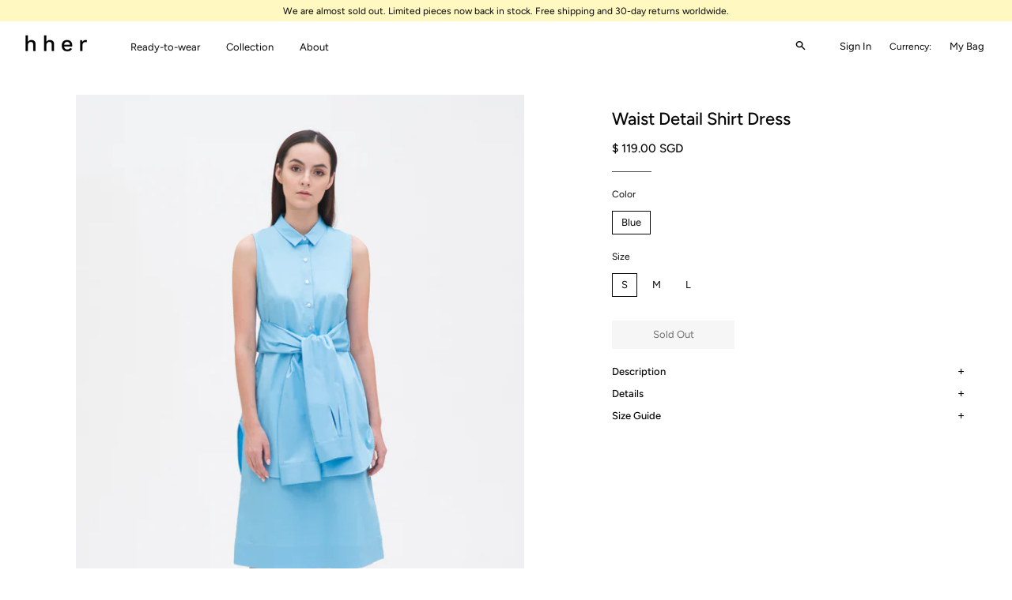

--- FILE ---
content_type: text/html; charset=utf-8
request_url: https://hherstudios.com/products/cotton-shirt-dress
body_size: 19575
content:
<!doctype html>
<!--[if lt IE 7]><html class="no-js lt-ie9 lt-ie8 lt-ie7" lang="en"> <![endif]-->
<!--[if IE 7]><html class="no-js lt-ie9 lt-ie8" lang="en"> <![endif]-->
<!--[if IE 8]><html class="no-js lt-ie9" lang="en"> <![endif]-->
<!--[if IE 9 ]><html class="ie9 no-js" lang="en"> <![endif]-->
<!--[if (gt IE 9)|!(IE)]><!--> <html class="no-js" lang="en"> <!--<![endif]-->



<head>

  <!-- Basic page needs ================================================== -->
  <meta charset="utf-8">
  <meta http-equiv="X-UA-Compatible" content="IE=edge,chrome=1">

  
    <link rel="shortcut icon" href="//hherstudios.com/cdn/shop/files/Transparent_Background_Black_Letter_H_32x32.png?v=1613734645" type="image/png" />
  

  <!-- Title and description ================================================== -->
  <title>
  Waist Detail Shirt Dress &ndash; h h e r
  </title>

  
  <meta name="description" content="A modern wardrobe essential. This shirt dress is made from a medium weight, extra soft cotton blend with a paper-like quality. Cut for a straight fit, it has a shirt collar, front button fastening, side pockets and a waist sash designed with cuff sleeve details. For a seamless finish, it is fully completed with french ">
  

  <!-- Helpers ================================================== -->
  <!-- /snippets/social-meta-tags.liquid -->




<meta property="og:site_name" content="h h e r">
<meta property="og:url" content="https://hherstudios.com/products/cotton-shirt-dress">
<meta property="og:title" content="Waist Detail Shirt Dress">
<meta property="og:type" content="product">
<meta property="og:description" content="A modern wardrobe essential. This shirt dress is made from a medium weight, extra soft cotton blend with a paper-like quality. Cut for a straight fit, it has a shirt collar, front button fastening, side pockets and a waist sash designed with cuff sleeve details. For a seamless finish, it is fully completed with french ">

  <meta property="og:price:amount" content="119.00">
  <meta property="og:price:currency" content="SGD">

<meta property="og:image" content="http://hherstudios.com/cdn/shop/products/2019_hher_studios_waist_detail_shirt_dress_blue_cotton_2_1200x1200.jpg?v=1570049238"><meta property="og:image" content="http://hherstudios.com/cdn/shop/products/2019_hher_studios_waist_detail_shirt_dress_blue_cotton_1_1200x1200.jpg?v=1570049238"><meta property="og:image" content="http://hherstudios.com/cdn/shop/products/2019_hher_studios_waist_detail_shirt_dress_blue_cotton_4_1200x1200.jpg?v=1570049238">
<meta property="og:image:secure_url" content="https://hherstudios.com/cdn/shop/products/2019_hher_studios_waist_detail_shirt_dress_blue_cotton_2_1200x1200.jpg?v=1570049238"><meta property="og:image:secure_url" content="https://hherstudios.com/cdn/shop/products/2019_hher_studios_waist_detail_shirt_dress_blue_cotton_1_1200x1200.jpg?v=1570049238"><meta property="og:image:secure_url" content="https://hherstudios.com/cdn/shop/products/2019_hher_studios_waist_detail_shirt_dress_blue_cotton_4_1200x1200.jpg?v=1570049238">


<meta name="twitter:card" content="summary_large_image">
<meta name="twitter:title" content="Waist Detail Shirt Dress">
<meta name="twitter:description" content="A modern wardrobe essential. This shirt dress is made from a medium weight, extra soft cotton blend with a paper-like quality. Cut for a straight fit, it has a shirt collar, front button fastening, side pockets and a waist sash designed with cuff sleeve details. For a seamless finish, it is fully completed with french ">

  <link rel="canonical" href="https://hherstudios.com/products/cotton-shirt-dress">
  <meta name="viewport" content="width=device-width,initial-scale=1,shrink-to-fit=no">
  <meta name="theme-color" content="#070606">

  <!-- CSS ================================================== -->
  <link href="//hherstudios.com/cdn/shop/t/9/assets/timber.scss.css?v=1776404743458294671759259511" rel="stylesheet" type="text/css" media="all" />
  <link href="//hherstudios.com/cdn/shop/t/9/assets/theme.scss.css?v=50643582885195325141759259511" rel="stylesheet" type="text/css" media="all" />
  <link href="//hherstudios.com/cdn/shop/t/9/assets/custom.css?v=82642808798629851251572429846" rel="stylesheet" type="text/css" media="all" />
  
  
  
  
  
  <!-- Sections ================================================== -->
  <script>
    window.theme = window.theme || {};
    theme.strings = {
      zoomClose: "Close (Esc)",
      zoomPrev: "Previous (Left arrow key)",
      zoomNext: "Next (Right arrow key)",
      moneyFormat: "\u003cspan class=money\u003e$ {{amount}} SGD\u003c\/span\u003e",
      addressError: "Error looking up that address",
      addressNoResults: "No results for that address",
      addressQueryLimit: "You have exceeded the Google API usage limit. Consider upgrading to a \u003ca href=\"https:\/\/developers.google.com\/maps\/premium\/usage-limits\"\u003ePremium Plan\u003c\/a\u003e.",
      authError: "There was a problem authenticating your Google Maps account.",
      cartEmpty: "Your bag is currently empty.",
      cartCookie: "Enable cookies to use the shopping cart",
      cartSavings: "You're saving [savings]"
    };
    theme.settings = {
      cartType: "drawer",
      gridType: "collage"
    };
  </script>

  <script src="//hherstudios.com/cdn/shop/t/9/assets/jquery-2.2.3.min.js?v=58211863146907186831572429837" type="text/javascript"></script>

  <!--[if (gt IE 9)|!(IE)]><!--><script src="//hherstudios.com/cdn/shop/t/9/assets/lazysizes.min.js?v=37531750901115495291572429837" async="async"></script><!--<![endif]-->
  <!--[if lte IE 9]><script src="//hherstudios.com/cdn/shop/t/9/assets/lazysizes.min.js?v=37531750901115495291572429837"></script><![endif]-->

  <!--[if (gt IE 9)|!(IE)]><!--><script src="//hherstudios.com/cdn/shop/t/9/assets/theme.js?v=156531912205228416681572429846" defer="defer"></script><!--<![endif]-->
  <!--[if lte IE 9]><script src="//hherstudios.com/cdn/shop/t/9/assets/theme.js?v=156531912205228416681572429846"></script><![endif]-->

  <!-- Header hook for plugins ================================================== -->
  <script>window.performance && window.performance.mark && window.performance.mark('shopify.content_for_header.start');</script><meta name="facebook-domain-verification" content="2sqlgn7f56a685tu8wee5bs9ygwh0r">
<meta name="facebook-domain-verification" content="flt4keb5v0wde8gn0mhv7wuz6sfkjk">
<meta id="shopify-digital-wallet" name="shopify-digital-wallet" content="/5422972992/digital_wallets/dialog">
<meta name="shopify-checkout-api-token" content="f1cddbb3984ee6ee837b1cbb5f8e87a5">
<meta id="in-context-paypal-metadata" data-shop-id="5422972992" data-venmo-supported="false" data-environment="production" data-locale="en_US" data-paypal-v4="true" data-currency="SGD">
<link rel="alternate" type="application/json+oembed" href="https://hherstudios.com/products/cotton-shirt-dress.oembed">
<script async="async" src="/checkouts/internal/preloads.js?locale=en-SG"></script>
<link rel="preconnect" href="https://shop.app" crossorigin="anonymous">
<script async="async" src="https://shop.app/checkouts/internal/preloads.js?locale=en-SG&shop_id=5422972992" crossorigin="anonymous"></script>
<script id="shopify-features" type="application/json">{"accessToken":"f1cddbb3984ee6ee837b1cbb5f8e87a5","betas":["rich-media-storefront-analytics"],"domain":"hherstudios.com","predictiveSearch":true,"shopId":5422972992,"locale":"en"}</script>
<script>var Shopify = Shopify || {};
Shopify.shop = "hherstudios.myshopify.com";
Shopify.locale = "en";
Shopify.currency = {"active":"SGD","rate":"1.0"};
Shopify.country = "SG";
Shopify.theme = {"name":"Brooklyn Final (Collection 2 Version)","id":78800191597,"schema_name":"Brooklyn","schema_version":"10.2.2","theme_store_id":730,"role":"main"};
Shopify.theme.handle = "null";
Shopify.theme.style = {"id":null,"handle":null};
Shopify.cdnHost = "hherstudios.com/cdn";
Shopify.routes = Shopify.routes || {};
Shopify.routes.root = "/";</script>
<script type="module">!function(o){(o.Shopify=o.Shopify||{}).modules=!0}(window);</script>
<script>!function(o){function n(){var o=[];function n(){o.push(Array.prototype.slice.apply(arguments))}return n.q=o,n}var t=o.Shopify=o.Shopify||{};t.loadFeatures=n(),t.autoloadFeatures=n()}(window);</script>
<script>
  window.ShopifyPay = window.ShopifyPay || {};
  window.ShopifyPay.apiHost = "shop.app\/pay";
  window.ShopifyPay.redirectState = null;
</script>
<script id="shop-js-analytics" type="application/json">{"pageType":"product"}</script>
<script defer="defer" async type="module" src="//hherstudios.com/cdn/shopifycloud/shop-js/modules/v2/client.init-shop-cart-sync_BdyHc3Nr.en.esm.js"></script>
<script defer="defer" async type="module" src="//hherstudios.com/cdn/shopifycloud/shop-js/modules/v2/chunk.common_Daul8nwZ.esm.js"></script>
<script type="module">
  await import("//hherstudios.com/cdn/shopifycloud/shop-js/modules/v2/client.init-shop-cart-sync_BdyHc3Nr.en.esm.js");
await import("//hherstudios.com/cdn/shopifycloud/shop-js/modules/v2/chunk.common_Daul8nwZ.esm.js");

  window.Shopify.SignInWithShop?.initShopCartSync?.({"fedCMEnabled":true,"windoidEnabled":true});

</script>
<script>
  window.Shopify = window.Shopify || {};
  if (!window.Shopify.featureAssets) window.Shopify.featureAssets = {};
  window.Shopify.featureAssets['shop-js'] = {"shop-cart-sync":["modules/v2/client.shop-cart-sync_QYOiDySF.en.esm.js","modules/v2/chunk.common_Daul8nwZ.esm.js"],"init-fed-cm":["modules/v2/client.init-fed-cm_DchLp9rc.en.esm.js","modules/v2/chunk.common_Daul8nwZ.esm.js"],"shop-button":["modules/v2/client.shop-button_OV7bAJc5.en.esm.js","modules/v2/chunk.common_Daul8nwZ.esm.js"],"init-windoid":["modules/v2/client.init-windoid_DwxFKQ8e.en.esm.js","modules/v2/chunk.common_Daul8nwZ.esm.js"],"shop-cash-offers":["modules/v2/client.shop-cash-offers_DWtL6Bq3.en.esm.js","modules/v2/chunk.common_Daul8nwZ.esm.js","modules/v2/chunk.modal_CQq8HTM6.esm.js"],"shop-toast-manager":["modules/v2/client.shop-toast-manager_CX9r1SjA.en.esm.js","modules/v2/chunk.common_Daul8nwZ.esm.js"],"init-shop-email-lookup-coordinator":["modules/v2/client.init-shop-email-lookup-coordinator_UhKnw74l.en.esm.js","modules/v2/chunk.common_Daul8nwZ.esm.js"],"pay-button":["modules/v2/client.pay-button_DzxNnLDY.en.esm.js","modules/v2/chunk.common_Daul8nwZ.esm.js"],"avatar":["modules/v2/client.avatar_BTnouDA3.en.esm.js"],"init-shop-cart-sync":["modules/v2/client.init-shop-cart-sync_BdyHc3Nr.en.esm.js","modules/v2/chunk.common_Daul8nwZ.esm.js"],"shop-login-button":["modules/v2/client.shop-login-button_D8B466_1.en.esm.js","modules/v2/chunk.common_Daul8nwZ.esm.js","modules/v2/chunk.modal_CQq8HTM6.esm.js"],"init-customer-accounts-sign-up":["modules/v2/client.init-customer-accounts-sign-up_C8fpPm4i.en.esm.js","modules/v2/client.shop-login-button_D8B466_1.en.esm.js","modules/v2/chunk.common_Daul8nwZ.esm.js","modules/v2/chunk.modal_CQq8HTM6.esm.js"],"init-shop-for-new-customer-accounts":["modules/v2/client.init-shop-for-new-customer-accounts_CVTO0Ztu.en.esm.js","modules/v2/client.shop-login-button_D8B466_1.en.esm.js","modules/v2/chunk.common_Daul8nwZ.esm.js","modules/v2/chunk.modal_CQq8HTM6.esm.js"],"init-customer-accounts":["modules/v2/client.init-customer-accounts_dRgKMfrE.en.esm.js","modules/v2/client.shop-login-button_D8B466_1.en.esm.js","modules/v2/chunk.common_Daul8nwZ.esm.js","modules/v2/chunk.modal_CQq8HTM6.esm.js"],"shop-follow-button":["modules/v2/client.shop-follow-button_CkZpjEct.en.esm.js","modules/v2/chunk.common_Daul8nwZ.esm.js","modules/v2/chunk.modal_CQq8HTM6.esm.js"],"lead-capture":["modules/v2/client.lead-capture_BntHBhfp.en.esm.js","modules/v2/chunk.common_Daul8nwZ.esm.js","modules/v2/chunk.modal_CQq8HTM6.esm.js"],"checkout-modal":["modules/v2/client.checkout-modal_CfxcYbTm.en.esm.js","modules/v2/chunk.common_Daul8nwZ.esm.js","modules/v2/chunk.modal_CQq8HTM6.esm.js"],"shop-login":["modules/v2/client.shop-login_Da4GZ2H6.en.esm.js","modules/v2/chunk.common_Daul8nwZ.esm.js","modules/v2/chunk.modal_CQq8HTM6.esm.js"],"payment-terms":["modules/v2/client.payment-terms_MV4M3zvL.en.esm.js","modules/v2/chunk.common_Daul8nwZ.esm.js","modules/v2/chunk.modal_CQq8HTM6.esm.js"]};
</script>
<script>(function() {
  var isLoaded = false;
  function asyncLoad() {
    if (isLoaded) return;
    isLoaded = true;
    var urls = ["\/\/shopify.privy.com\/widget.js?shop=hherstudios.myshopify.com"];
    for (var i = 0; i < urls.length; i++) {
      var s = document.createElement('script');
      s.type = 'text/javascript';
      s.async = true;
      s.src = urls[i];
      var x = document.getElementsByTagName('script')[0];
      x.parentNode.insertBefore(s, x);
    }
  };
  if(window.attachEvent) {
    window.attachEvent('onload', asyncLoad);
  } else {
    window.addEventListener('load', asyncLoad, false);
  }
})();</script>
<script id="__st">var __st={"a":5422972992,"offset":28800,"reqid":"74d5ca38-95c0-4ea4-be78-ed0015ee6dc7-1768957078","pageurl":"hherstudios.com\/products\/cotton-shirt-dress","u":"25c2313cce09","p":"product","rtyp":"product","rid":2370235891776};</script>
<script>window.ShopifyPaypalV4VisibilityTracking = true;</script>
<script id="captcha-bootstrap">!function(){'use strict';const t='contact',e='account',n='new_comment',o=[[t,t],['blogs',n],['comments',n],[t,'customer']],c=[[e,'customer_login'],[e,'guest_login'],[e,'recover_customer_password'],[e,'create_customer']],r=t=>t.map((([t,e])=>`form[action*='/${t}']:not([data-nocaptcha='true']) input[name='form_type'][value='${e}']`)).join(','),a=t=>()=>t?[...document.querySelectorAll(t)].map((t=>t.form)):[];function s(){const t=[...o],e=r(t);return a(e)}const i='password',u='form_key',d=['recaptcha-v3-token','g-recaptcha-response','h-captcha-response',i],f=()=>{try{return window.sessionStorage}catch{return}},m='__shopify_v',_=t=>t.elements[u];function p(t,e,n=!1){try{const o=window.sessionStorage,c=JSON.parse(o.getItem(e)),{data:r}=function(t){const{data:e,action:n}=t;return t[m]||n?{data:e,action:n}:{data:t,action:n}}(c);for(const[e,n]of Object.entries(r))t.elements[e]&&(t.elements[e].value=n);n&&o.removeItem(e)}catch(o){console.error('form repopulation failed',{error:o})}}const l='form_type',E='cptcha';function T(t){t.dataset[E]=!0}const w=window,h=w.document,L='Shopify',v='ce_forms',y='captcha';let A=!1;((t,e)=>{const n=(g='f06e6c50-85a8-45c8-87d0-21a2b65856fe',I='https://cdn.shopify.com/shopifycloud/storefront-forms-hcaptcha/ce_storefront_forms_captcha_hcaptcha.v1.5.2.iife.js',D={infoText:'Protected by hCaptcha',privacyText:'Privacy',termsText:'Terms'},(t,e,n)=>{const o=w[L][v],c=o.bindForm;if(c)return c(t,g,e,D).then(n);var r;o.q.push([[t,g,e,D],n]),r=I,A||(h.body.append(Object.assign(h.createElement('script'),{id:'captcha-provider',async:!0,src:r})),A=!0)});var g,I,D;w[L]=w[L]||{},w[L][v]=w[L][v]||{},w[L][v].q=[],w[L][y]=w[L][y]||{},w[L][y].protect=function(t,e){n(t,void 0,e),T(t)},Object.freeze(w[L][y]),function(t,e,n,w,h,L){const[v,y,A,g]=function(t,e,n){const i=e?o:[],u=t?c:[],d=[...i,...u],f=r(d),m=r(i),_=r(d.filter((([t,e])=>n.includes(e))));return[a(f),a(m),a(_),s()]}(w,h,L),I=t=>{const e=t.target;return e instanceof HTMLFormElement?e:e&&e.form},D=t=>v().includes(t);t.addEventListener('submit',(t=>{const e=I(t);if(!e)return;const n=D(e)&&!e.dataset.hcaptchaBound&&!e.dataset.recaptchaBound,o=_(e),c=g().includes(e)&&(!o||!o.value);(n||c)&&t.preventDefault(),c&&!n&&(function(t){try{if(!f())return;!function(t){const e=f();if(!e)return;const n=_(t);if(!n)return;const o=n.value;o&&e.removeItem(o)}(t);const e=Array.from(Array(32),(()=>Math.random().toString(36)[2])).join('');!function(t,e){_(t)||t.append(Object.assign(document.createElement('input'),{type:'hidden',name:u})),t.elements[u].value=e}(t,e),function(t,e){const n=f();if(!n)return;const o=[...t.querySelectorAll(`input[type='${i}']`)].map((({name:t})=>t)),c=[...d,...o],r={};for(const[a,s]of new FormData(t).entries())c.includes(a)||(r[a]=s);n.setItem(e,JSON.stringify({[m]:1,action:t.action,data:r}))}(t,e)}catch(e){console.error('failed to persist form',e)}}(e),e.submit())}));const S=(t,e)=>{t&&!t.dataset[E]&&(n(t,e.some((e=>e===t))),T(t))};for(const o of['focusin','change'])t.addEventListener(o,(t=>{const e=I(t);D(e)&&S(e,y())}));const B=e.get('form_key'),M=e.get(l),P=B&&M;t.addEventListener('DOMContentLoaded',(()=>{const t=y();if(P)for(const e of t)e.elements[l].value===M&&p(e,B);[...new Set([...A(),...v().filter((t=>'true'===t.dataset.shopifyCaptcha))])].forEach((e=>S(e,t)))}))}(h,new URLSearchParams(w.location.search),n,t,e,['guest_login'])})(!0,!0)}();</script>
<script integrity="sha256-4kQ18oKyAcykRKYeNunJcIwy7WH5gtpwJnB7kiuLZ1E=" data-source-attribution="shopify.loadfeatures" defer="defer" src="//hherstudios.com/cdn/shopifycloud/storefront/assets/storefront/load_feature-a0a9edcb.js" crossorigin="anonymous"></script>
<script crossorigin="anonymous" defer="defer" src="//hherstudios.com/cdn/shopifycloud/storefront/assets/shopify_pay/storefront-65b4c6d7.js?v=20250812"></script>
<script data-source-attribution="shopify.dynamic_checkout.dynamic.init">var Shopify=Shopify||{};Shopify.PaymentButton=Shopify.PaymentButton||{isStorefrontPortableWallets:!0,init:function(){window.Shopify.PaymentButton.init=function(){};var t=document.createElement("script");t.src="https://hherstudios.com/cdn/shopifycloud/portable-wallets/latest/portable-wallets.en.js",t.type="module",document.head.appendChild(t)}};
</script>
<script data-source-attribution="shopify.dynamic_checkout.buyer_consent">
  function portableWalletsHideBuyerConsent(e){var t=document.getElementById("shopify-buyer-consent"),n=document.getElementById("shopify-subscription-policy-button");t&&n&&(t.classList.add("hidden"),t.setAttribute("aria-hidden","true"),n.removeEventListener("click",e))}function portableWalletsShowBuyerConsent(e){var t=document.getElementById("shopify-buyer-consent"),n=document.getElementById("shopify-subscription-policy-button");t&&n&&(t.classList.remove("hidden"),t.removeAttribute("aria-hidden"),n.addEventListener("click",e))}window.Shopify?.PaymentButton&&(window.Shopify.PaymentButton.hideBuyerConsent=portableWalletsHideBuyerConsent,window.Shopify.PaymentButton.showBuyerConsent=portableWalletsShowBuyerConsent);
</script>
<script data-source-attribution="shopify.dynamic_checkout.cart.bootstrap">document.addEventListener("DOMContentLoaded",(function(){function t(){return document.querySelector("shopify-accelerated-checkout-cart, shopify-accelerated-checkout")}if(t())Shopify.PaymentButton.init();else{new MutationObserver((function(e,n){t()&&(Shopify.PaymentButton.init(),n.disconnect())})).observe(document.body,{childList:!0,subtree:!0})}}));
</script>
<link id="shopify-accelerated-checkout-styles" rel="stylesheet" media="screen" href="https://hherstudios.com/cdn/shopifycloud/portable-wallets/latest/accelerated-checkout-backwards-compat.css" crossorigin="anonymous">
<style id="shopify-accelerated-checkout-cart">
        #shopify-buyer-consent {
  margin-top: 1em;
  display: inline-block;
  width: 100%;
}

#shopify-buyer-consent.hidden {
  display: none;
}

#shopify-subscription-policy-button {
  background: none;
  border: none;
  padding: 0;
  text-decoration: underline;
  font-size: inherit;
  cursor: pointer;
}

#shopify-subscription-policy-button::before {
  box-shadow: none;
}

      </style>

<script>window.performance && window.performance.mark && window.performance.mark('shopify.content_for_header.end');</script>
  <!-- /snippets/oldIE-js.liquid -->

<!--[if lt IE 9]>
<script src="//cdnjs.cloudflare.com/ajax/libs/html5shiv/3.7.2/html5shiv.min.js" type="text/javascript"></script>
<![endif]-->


<!--[if (lte IE 9) ]><script src="//hherstudios.com/cdn/shop/t/9/assets/match-media.min.js?v=159635276924582161481572429837" type="text/javascript"></script><![endif]-->


  <script src="//hherstudios.com/cdn/shop/t/9/assets/modernizr.min.js?v=21391054748206432451572429838" type="text/javascript"></script>

  
  
<script>window.BOLD = window.BOLD || {};
    window.BOLD.common = window.BOLD.common || {};
    window.BOLD.common.Shopify = window.BOLD.common.Shopify || {};
    window.BOLD.common.Shopify.shop = {
      domain: 'hherstudios.com',
      permanent_domain: 'hherstudios.myshopify.com',
      url: 'https://hherstudios.com',
      secure_url: 'https://hherstudios.com',
      money_format: "\u003cspan class=money\u003e$ {{amount}} SGD\u003c\/span\u003e",
      currency: "SGD"
    };
    window.BOLD.common.Shopify.customer = {
      id: null,
      tags: null,
    };
    window.BOLD.common.Shopify.cart = {"note":null,"attributes":{},"original_total_price":0,"total_price":0,"total_discount":0,"total_weight":0.0,"item_count":0,"items":[],"requires_shipping":false,"currency":"SGD","items_subtotal_price":0,"cart_level_discount_applications":[],"checkout_charge_amount":0};
    window.BOLD.common.template = 'product';window.BOLD.common.Shopify.formatMoney = function(money, format) {
        function n(t, e) {
            return "undefined" == typeof t ? e : t
        }
        function r(t, e, r, i) {
            if (e = n(e, 2),
                r = n(r, ","),
                i = n(i, "."),
            isNaN(t) || null == t)
                return 0;
            t = (t / 100).toFixed(e);
            var o = t.split(".")
                , a = o[0].replace(/(\d)(?=(\d\d\d)+(?!\d))/g, "$1" + r)
                , s = o[1] ? i + o[1] : "";
            return a + s
        }
        "string" == typeof money && (money = money.replace(".", ""));
        var i = ""
            , o = /\{\{\s*(\w+)\s*\}\}/
            , a = format || window.BOLD.common.Shopify.shop.money_format || window.Shopify.money_format || "$ {{ amount }}";
        switch (a.match(o)[1]) {
            case "amount":
                i = r(money, 2, ",", ".");
                break;
            case "amount_no_decimals":
                i = r(money, 0, ",", ".");
                break;
            case "amount_with_comma_separator":
                i = r(money, 2, ".", ",");
                break;
            case "amount_no_decimals_with_comma_separator":
                i = r(money, 0, ".", ",");
                break;
            case "amount_with_space_separator":
                i = r(money, 2, " ", ",");
                break;
            case "amount_no_decimals_with_space_separator":
                i = r(money, 0, " ", ",");
                break;
            case "amount_with_apostrophe_separator":
                i = r(money, 2, "'", ".");
                break;
        }
        return a.replace(o, i);
    };
    window.BOLD.common.Shopify.saveProduct = function (handle, product) {
      if (typeof handle === 'string' && typeof window.BOLD.common.Shopify.products[handle] === 'undefined') {
        if (typeof product === 'number') {
          window.BOLD.common.Shopify.handles[product] = handle;
          product = { id: product };
        }
        window.BOLD.common.Shopify.products[handle] = product;
      }
    };
    window.BOLD.common.Shopify.saveVariant = function (variant_id, variant) {
      if (typeof variant_id === 'number' && typeof window.BOLD.common.Shopify.variants[variant_id] === 'undefined') {
        window.BOLD.common.Shopify.variants[variant_id] = variant;
      }
    };window.BOLD.common.Shopify.products = window.BOLD.common.Shopify.products || {};
    window.BOLD.common.Shopify.variants = window.BOLD.common.Shopify.variants || {};
    window.BOLD.common.Shopify.handles = window.BOLD.common.Shopify.handles || {};window.BOLD.common.Shopify.handle = "cotton-shirt-dress"
window.BOLD.common.Shopify.saveProduct("cotton-shirt-dress", 2370235891776);window.BOLD.common.Shopify.saveVariant(22026754719808, { product_id: 2370235891776, product_handle: "cotton-shirt-dress", price: 11900, group_id: '', csp_metafield: {}});window.BOLD.common.Shopify.saveVariant(22026754785344, { product_id: 2370235891776, product_handle: "cotton-shirt-dress", price: 11900, group_id: '', csp_metafield: {}});window.BOLD.common.Shopify.saveVariant(22026754850880, { product_id: 2370235891776, product_handle: "cotton-shirt-dress", price: 11900, group_id: '', csp_metafield: {}});window.BOLD.apps_installed = {"Currency":1} || {};window.BOLD.common.Shopify.metafields = window.BOLD.common.Shopify.metafields || {};window.BOLD.common.Shopify.metafields["bold_rp"] = {};window.BOLD.common.Shopify.metafields["bold_csp_defaults"] = {};</script><script type='text/javascript'>var jiltStorefrontParams = {"capture_email_on_add_to_cart":0,"platform":"shopify","popover_dismiss_message":"Your email and cart are saved so we can send you email reminders about this order.","shop_uuid":"f60c1731-35c6-4ffa-8c7f-6a57b9e7590d","signup_form":{}}; </script>



            <!-- hoolah merchant library start -->
            <script src="https://merchant.cdn.hoolah.co/36cad485-3d84-51d6-acf4-868ae9ef272a/hoolah-library.js" defer="defer"></script>
            <!-- hoolah merchant library end -->

        <link href="https://monorail-edge.shopifysvc.com" rel="dns-prefetch">
<script>(function(){if ("sendBeacon" in navigator && "performance" in window) {try {var session_token_from_headers = performance.getEntriesByType('navigation')[0].serverTiming.find(x => x.name == '_s').description;} catch {var session_token_from_headers = undefined;}var session_cookie_matches = document.cookie.match(/_shopify_s=([^;]*)/);var session_token_from_cookie = session_cookie_matches && session_cookie_matches.length === 2 ? session_cookie_matches[1] : "";var session_token = session_token_from_headers || session_token_from_cookie || "";function handle_abandonment_event(e) {var entries = performance.getEntries().filter(function(entry) {return /monorail-edge.shopifysvc.com/.test(entry.name);});if (!window.abandonment_tracked && entries.length === 0) {window.abandonment_tracked = true;var currentMs = Date.now();var navigation_start = performance.timing.navigationStart;var payload = {shop_id: 5422972992,url: window.location.href,navigation_start,duration: currentMs - navigation_start,session_token,page_type: "product"};window.navigator.sendBeacon("https://monorail-edge.shopifysvc.com/v1/produce", JSON.stringify({schema_id: "online_store_buyer_site_abandonment/1.1",payload: payload,metadata: {event_created_at_ms: currentMs,event_sent_at_ms: currentMs}}));}}window.addEventListener('pagehide', handle_abandonment_event);}}());</script>
<script id="web-pixels-manager-setup">(function e(e,d,r,n,o){if(void 0===o&&(o={}),!Boolean(null===(a=null===(i=window.Shopify)||void 0===i?void 0:i.analytics)||void 0===a?void 0:a.replayQueue)){var i,a;window.Shopify=window.Shopify||{};var t=window.Shopify;t.analytics=t.analytics||{};var s=t.analytics;s.replayQueue=[],s.publish=function(e,d,r){return s.replayQueue.push([e,d,r]),!0};try{self.performance.mark("wpm:start")}catch(e){}var l=function(){var e={modern:/Edge?\/(1{2}[4-9]|1[2-9]\d|[2-9]\d{2}|\d{4,})\.\d+(\.\d+|)|Firefox\/(1{2}[4-9]|1[2-9]\d|[2-9]\d{2}|\d{4,})\.\d+(\.\d+|)|Chrom(ium|e)\/(9{2}|\d{3,})\.\d+(\.\d+|)|(Maci|X1{2}).+ Version\/(15\.\d+|(1[6-9]|[2-9]\d|\d{3,})\.\d+)([,.]\d+|)( \(\w+\)|)( Mobile\/\w+|) Safari\/|Chrome.+OPR\/(9{2}|\d{3,})\.\d+\.\d+|(CPU[ +]OS|iPhone[ +]OS|CPU[ +]iPhone|CPU IPhone OS|CPU iPad OS)[ +]+(15[._]\d+|(1[6-9]|[2-9]\d|\d{3,})[._]\d+)([._]\d+|)|Android:?[ /-](13[3-9]|1[4-9]\d|[2-9]\d{2}|\d{4,})(\.\d+|)(\.\d+|)|Android.+Firefox\/(13[5-9]|1[4-9]\d|[2-9]\d{2}|\d{4,})\.\d+(\.\d+|)|Android.+Chrom(ium|e)\/(13[3-9]|1[4-9]\d|[2-9]\d{2}|\d{4,})\.\d+(\.\d+|)|SamsungBrowser\/([2-9]\d|\d{3,})\.\d+/,legacy:/Edge?\/(1[6-9]|[2-9]\d|\d{3,})\.\d+(\.\d+|)|Firefox\/(5[4-9]|[6-9]\d|\d{3,})\.\d+(\.\d+|)|Chrom(ium|e)\/(5[1-9]|[6-9]\d|\d{3,})\.\d+(\.\d+|)([\d.]+$|.*Safari\/(?![\d.]+ Edge\/[\d.]+$))|(Maci|X1{2}).+ Version\/(10\.\d+|(1[1-9]|[2-9]\d|\d{3,})\.\d+)([,.]\d+|)( \(\w+\)|)( Mobile\/\w+|) Safari\/|Chrome.+OPR\/(3[89]|[4-9]\d|\d{3,})\.\d+\.\d+|(CPU[ +]OS|iPhone[ +]OS|CPU[ +]iPhone|CPU IPhone OS|CPU iPad OS)[ +]+(10[._]\d+|(1[1-9]|[2-9]\d|\d{3,})[._]\d+)([._]\d+|)|Android:?[ /-](13[3-9]|1[4-9]\d|[2-9]\d{2}|\d{4,})(\.\d+|)(\.\d+|)|Mobile Safari.+OPR\/([89]\d|\d{3,})\.\d+\.\d+|Android.+Firefox\/(13[5-9]|1[4-9]\d|[2-9]\d{2}|\d{4,})\.\d+(\.\d+|)|Android.+Chrom(ium|e)\/(13[3-9]|1[4-9]\d|[2-9]\d{2}|\d{4,})\.\d+(\.\d+|)|Android.+(UC? ?Browser|UCWEB|U3)[ /]?(15\.([5-9]|\d{2,})|(1[6-9]|[2-9]\d|\d{3,})\.\d+)\.\d+|SamsungBrowser\/(5\.\d+|([6-9]|\d{2,})\.\d+)|Android.+MQ{2}Browser\/(14(\.(9|\d{2,})|)|(1[5-9]|[2-9]\d|\d{3,})(\.\d+|))(\.\d+|)|K[Aa][Ii]OS\/(3\.\d+|([4-9]|\d{2,})\.\d+)(\.\d+|)/},d=e.modern,r=e.legacy,n=navigator.userAgent;return n.match(d)?"modern":n.match(r)?"legacy":"unknown"}(),u="modern"===l?"modern":"legacy",c=(null!=n?n:{modern:"",legacy:""})[u],f=function(e){return[e.baseUrl,"/wpm","/b",e.hashVersion,"modern"===e.buildTarget?"m":"l",".js"].join("")}({baseUrl:d,hashVersion:r,buildTarget:u}),m=function(e){var d=e.version,r=e.bundleTarget,n=e.surface,o=e.pageUrl,i=e.monorailEndpoint;return{emit:function(e){var a=e.status,t=e.errorMsg,s=(new Date).getTime(),l=JSON.stringify({metadata:{event_sent_at_ms:s},events:[{schema_id:"web_pixels_manager_load/3.1",payload:{version:d,bundle_target:r,page_url:o,status:a,surface:n,error_msg:t},metadata:{event_created_at_ms:s}}]});if(!i)return console&&console.warn&&console.warn("[Web Pixels Manager] No Monorail endpoint provided, skipping logging."),!1;try{return self.navigator.sendBeacon.bind(self.navigator)(i,l)}catch(e){}var u=new XMLHttpRequest;try{return u.open("POST",i,!0),u.setRequestHeader("Content-Type","text/plain"),u.send(l),!0}catch(e){return console&&console.warn&&console.warn("[Web Pixels Manager] Got an unhandled error while logging to Monorail."),!1}}}}({version:r,bundleTarget:l,surface:e.surface,pageUrl:self.location.href,monorailEndpoint:e.monorailEndpoint});try{o.browserTarget=l,function(e){var d=e.src,r=e.async,n=void 0===r||r,o=e.onload,i=e.onerror,a=e.sri,t=e.scriptDataAttributes,s=void 0===t?{}:t,l=document.createElement("script"),u=document.querySelector("head"),c=document.querySelector("body");if(l.async=n,l.src=d,a&&(l.integrity=a,l.crossOrigin="anonymous"),s)for(var f in s)if(Object.prototype.hasOwnProperty.call(s,f))try{l.dataset[f]=s[f]}catch(e){}if(o&&l.addEventListener("load",o),i&&l.addEventListener("error",i),u)u.appendChild(l);else{if(!c)throw new Error("Did not find a head or body element to append the script");c.appendChild(l)}}({src:f,async:!0,onload:function(){if(!function(){var e,d;return Boolean(null===(d=null===(e=window.Shopify)||void 0===e?void 0:e.analytics)||void 0===d?void 0:d.initialized)}()){var d=window.webPixelsManager.init(e)||void 0;if(d){var r=window.Shopify.analytics;r.replayQueue.forEach((function(e){var r=e[0],n=e[1],o=e[2];d.publishCustomEvent(r,n,o)})),r.replayQueue=[],r.publish=d.publishCustomEvent,r.visitor=d.visitor,r.initialized=!0}}},onerror:function(){return m.emit({status:"failed",errorMsg:"".concat(f," has failed to load")})},sri:function(e){var d=/^sha384-[A-Za-z0-9+/=]+$/;return"string"==typeof e&&d.test(e)}(c)?c:"",scriptDataAttributes:o}),m.emit({status:"loading"})}catch(e){m.emit({status:"failed",errorMsg:(null==e?void 0:e.message)||"Unknown error"})}}})({shopId: 5422972992,storefrontBaseUrl: "https://hherstudios.com",extensionsBaseUrl: "https://extensions.shopifycdn.com/cdn/shopifycloud/web-pixels-manager",monorailEndpoint: "https://monorail-edge.shopifysvc.com/unstable/produce_batch",surface: "storefront-renderer",enabledBetaFlags: ["2dca8a86"],webPixelsConfigList: [{"id":"110198893","configuration":"{\"pixel_id\":\"1615544765245721\",\"pixel_type\":\"facebook_pixel\",\"metaapp_system_user_token\":\"-\"}","eventPayloadVersion":"v1","runtimeContext":"OPEN","scriptVersion":"ca16bc87fe92b6042fbaa3acc2fbdaa6","type":"APP","apiClientId":2329312,"privacyPurposes":["ANALYTICS","MARKETING","SALE_OF_DATA"],"dataSharingAdjustments":{"protectedCustomerApprovalScopes":["read_customer_address","read_customer_email","read_customer_name","read_customer_personal_data","read_customer_phone"]}},{"id":"shopify-app-pixel","configuration":"{}","eventPayloadVersion":"v1","runtimeContext":"STRICT","scriptVersion":"0450","apiClientId":"shopify-pixel","type":"APP","privacyPurposes":["ANALYTICS","MARKETING"]},{"id":"shopify-custom-pixel","eventPayloadVersion":"v1","runtimeContext":"LAX","scriptVersion":"0450","apiClientId":"shopify-pixel","type":"CUSTOM","privacyPurposes":["ANALYTICS","MARKETING"]}],isMerchantRequest: false,initData: {"shop":{"name":"h h e r","paymentSettings":{"currencyCode":"SGD"},"myshopifyDomain":"hherstudios.myshopify.com","countryCode":"SG","storefrontUrl":"https:\/\/hherstudios.com"},"customer":null,"cart":null,"checkout":null,"productVariants":[{"price":{"amount":119.0,"currencyCode":"SGD"},"product":{"title":"Waist Detail Shirt Dress","vendor":"h h e r","id":"2370235891776","untranslatedTitle":"Waist Detail Shirt Dress","url":"\/products\/cotton-shirt-dress","type":""},"id":"22026754719808","image":{"src":"\/\/hherstudios.com\/cdn\/shop\/products\/2019_hher_studios_waist_detail_shirt_dress_blue_cotton_2.jpg?v=1570049238"},"sku":"201901DR01","title":"Blue \/ S","untranslatedTitle":"Blue \/ S"},{"price":{"amount":119.0,"currencyCode":"SGD"},"product":{"title":"Waist Detail Shirt Dress","vendor":"h h e r","id":"2370235891776","untranslatedTitle":"Waist Detail Shirt Dress","url":"\/products\/cotton-shirt-dress","type":""},"id":"22026754785344","image":{"src":"\/\/hherstudios.com\/cdn\/shop\/products\/2019_hher_studios_waist_detail_shirt_dress_blue_cotton_2.jpg?v=1570049238"},"sku":"201901DR01","title":"Blue \/ M","untranslatedTitle":"Blue \/ M"},{"price":{"amount":119.0,"currencyCode":"SGD"},"product":{"title":"Waist Detail Shirt Dress","vendor":"h h e r","id":"2370235891776","untranslatedTitle":"Waist Detail Shirt Dress","url":"\/products\/cotton-shirt-dress","type":""},"id":"22026754850880","image":{"src":"\/\/hherstudios.com\/cdn\/shop\/products\/2019_hher_studios_waist_detail_shirt_dress_blue_cotton_2.jpg?v=1570049238"},"sku":"201901DR01","title":"Blue \/ L","untranslatedTitle":"Blue \/ L"}],"purchasingCompany":null},},"https://hherstudios.com/cdn","fcfee988w5aeb613cpc8e4bc33m6693e112",{"modern":"","legacy":""},{"shopId":"5422972992","storefrontBaseUrl":"https:\/\/hherstudios.com","extensionBaseUrl":"https:\/\/extensions.shopifycdn.com\/cdn\/shopifycloud\/web-pixels-manager","surface":"storefront-renderer","enabledBetaFlags":"[\"2dca8a86\"]","isMerchantRequest":"false","hashVersion":"fcfee988w5aeb613cpc8e4bc33m6693e112","publish":"custom","events":"[[\"page_viewed\",{}],[\"product_viewed\",{\"productVariant\":{\"price\":{\"amount\":119.0,\"currencyCode\":\"SGD\"},\"product\":{\"title\":\"Waist Detail Shirt Dress\",\"vendor\":\"h h e r\",\"id\":\"2370235891776\",\"untranslatedTitle\":\"Waist Detail Shirt Dress\",\"url\":\"\/products\/cotton-shirt-dress\",\"type\":\"\"},\"id\":\"22026754719808\",\"image\":{\"src\":\"\/\/hherstudios.com\/cdn\/shop\/products\/2019_hher_studios_waist_detail_shirt_dress_blue_cotton_2.jpg?v=1570049238\"},\"sku\":\"201901DR01\",\"title\":\"Blue \/ S\",\"untranslatedTitle\":\"Blue \/ S\"}}]]"});</script><script>
  window.ShopifyAnalytics = window.ShopifyAnalytics || {};
  window.ShopifyAnalytics.meta = window.ShopifyAnalytics.meta || {};
  window.ShopifyAnalytics.meta.currency = 'SGD';
  var meta = {"product":{"id":2370235891776,"gid":"gid:\/\/shopify\/Product\/2370235891776","vendor":"h h e r","type":"","handle":"cotton-shirt-dress","variants":[{"id":22026754719808,"price":11900,"name":"Waist Detail Shirt Dress - Blue \/ S","public_title":"Blue \/ S","sku":"201901DR01"},{"id":22026754785344,"price":11900,"name":"Waist Detail Shirt Dress - Blue \/ M","public_title":"Blue \/ M","sku":"201901DR01"},{"id":22026754850880,"price":11900,"name":"Waist Detail Shirt Dress - Blue \/ L","public_title":"Blue \/ L","sku":"201901DR01"}],"remote":false},"page":{"pageType":"product","resourceType":"product","resourceId":2370235891776,"requestId":"74d5ca38-95c0-4ea4-be78-ed0015ee6dc7-1768957078"}};
  for (var attr in meta) {
    window.ShopifyAnalytics.meta[attr] = meta[attr];
  }
</script>
<script class="analytics">
  (function () {
    var customDocumentWrite = function(content) {
      var jquery = null;

      if (window.jQuery) {
        jquery = window.jQuery;
      } else if (window.Checkout && window.Checkout.$) {
        jquery = window.Checkout.$;
      }

      if (jquery) {
        jquery('body').append(content);
      }
    };

    var hasLoggedConversion = function(token) {
      if (token) {
        return document.cookie.indexOf('loggedConversion=' + token) !== -1;
      }
      return false;
    }

    var setCookieIfConversion = function(token) {
      if (token) {
        var twoMonthsFromNow = new Date(Date.now());
        twoMonthsFromNow.setMonth(twoMonthsFromNow.getMonth() + 2);

        document.cookie = 'loggedConversion=' + token + '; expires=' + twoMonthsFromNow;
      }
    }

    var trekkie = window.ShopifyAnalytics.lib = window.trekkie = window.trekkie || [];
    if (trekkie.integrations) {
      return;
    }
    trekkie.methods = [
      'identify',
      'page',
      'ready',
      'track',
      'trackForm',
      'trackLink'
    ];
    trekkie.factory = function(method) {
      return function() {
        var args = Array.prototype.slice.call(arguments);
        args.unshift(method);
        trekkie.push(args);
        return trekkie;
      };
    };
    for (var i = 0; i < trekkie.methods.length; i++) {
      var key = trekkie.methods[i];
      trekkie[key] = trekkie.factory(key);
    }
    trekkie.load = function(config) {
      trekkie.config = config || {};
      trekkie.config.initialDocumentCookie = document.cookie;
      var first = document.getElementsByTagName('script')[0];
      var script = document.createElement('script');
      script.type = 'text/javascript';
      script.onerror = function(e) {
        var scriptFallback = document.createElement('script');
        scriptFallback.type = 'text/javascript';
        scriptFallback.onerror = function(error) {
                var Monorail = {
      produce: function produce(monorailDomain, schemaId, payload) {
        var currentMs = new Date().getTime();
        var event = {
          schema_id: schemaId,
          payload: payload,
          metadata: {
            event_created_at_ms: currentMs,
            event_sent_at_ms: currentMs
          }
        };
        return Monorail.sendRequest("https://" + monorailDomain + "/v1/produce", JSON.stringify(event));
      },
      sendRequest: function sendRequest(endpointUrl, payload) {
        // Try the sendBeacon API
        if (window && window.navigator && typeof window.navigator.sendBeacon === 'function' && typeof window.Blob === 'function' && !Monorail.isIos12()) {
          var blobData = new window.Blob([payload], {
            type: 'text/plain'
          });

          if (window.navigator.sendBeacon(endpointUrl, blobData)) {
            return true;
          } // sendBeacon was not successful

        } // XHR beacon

        var xhr = new XMLHttpRequest();

        try {
          xhr.open('POST', endpointUrl);
          xhr.setRequestHeader('Content-Type', 'text/plain');
          xhr.send(payload);
        } catch (e) {
          console.log(e);
        }

        return false;
      },
      isIos12: function isIos12() {
        return window.navigator.userAgent.lastIndexOf('iPhone; CPU iPhone OS 12_') !== -1 || window.navigator.userAgent.lastIndexOf('iPad; CPU OS 12_') !== -1;
      }
    };
    Monorail.produce('monorail-edge.shopifysvc.com',
      'trekkie_storefront_load_errors/1.1',
      {shop_id: 5422972992,
      theme_id: 78800191597,
      app_name: "storefront",
      context_url: window.location.href,
      source_url: "//hherstudios.com/cdn/s/trekkie.storefront.cd680fe47e6c39ca5d5df5f0a32d569bc48c0f27.min.js"});

        };
        scriptFallback.async = true;
        scriptFallback.src = '//hherstudios.com/cdn/s/trekkie.storefront.cd680fe47e6c39ca5d5df5f0a32d569bc48c0f27.min.js';
        first.parentNode.insertBefore(scriptFallback, first);
      };
      script.async = true;
      script.src = '//hherstudios.com/cdn/s/trekkie.storefront.cd680fe47e6c39ca5d5df5f0a32d569bc48c0f27.min.js';
      first.parentNode.insertBefore(script, first);
    };
    trekkie.load(
      {"Trekkie":{"appName":"storefront","development":false,"defaultAttributes":{"shopId":5422972992,"isMerchantRequest":null,"themeId":78800191597,"themeCityHash":"15417903101863257551","contentLanguage":"en","currency":"SGD","eventMetadataId":"a1579276-3e3e-4b21-b79e-3803f6f4fea8"},"isServerSideCookieWritingEnabled":true,"monorailRegion":"shop_domain","enabledBetaFlags":["65f19447"]},"Session Attribution":{},"S2S":{"facebookCapiEnabled":true,"source":"trekkie-storefront-renderer","apiClientId":580111}}
    );

    var loaded = false;
    trekkie.ready(function() {
      if (loaded) return;
      loaded = true;

      window.ShopifyAnalytics.lib = window.trekkie;

      var originalDocumentWrite = document.write;
      document.write = customDocumentWrite;
      try { window.ShopifyAnalytics.merchantGoogleAnalytics.call(this); } catch(error) {};
      document.write = originalDocumentWrite;

      window.ShopifyAnalytics.lib.page(null,{"pageType":"product","resourceType":"product","resourceId":2370235891776,"requestId":"74d5ca38-95c0-4ea4-be78-ed0015ee6dc7-1768957078","shopifyEmitted":true});

      var match = window.location.pathname.match(/checkouts\/(.+)\/(thank_you|post_purchase)/)
      var token = match? match[1]: undefined;
      if (!hasLoggedConversion(token)) {
        setCookieIfConversion(token);
        window.ShopifyAnalytics.lib.track("Viewed Product",{"currency":"SGD","variantId":22026754719808,"productId":2370235891776,"productGid":"gid:\/\/shopify\/Product\/2370235891776","name":"Waist Detail Shirt Dress - Blue \/ S","price":"119.00","sku":"201901DR01","brand":"h h e r","variant":"Blue \/ S","category":"","nonInteraction":true,"remote":false},undefined,undefined,{"shopifyEmitted":true});
      window.ShopifyAnalytics.lib.track("monorail:\/\/trekkie_storefront_viewed_product\/1.1",{"currency":"SGD","variantId":22026754719808,"productId":2370235891776,"productGid":"gid:\/\/shopify\/Product\/2370235891776","name":"Waist Detail Shirt Dress - Blue \/ S","price":"119.00","sku":"201901DR01","brand":"h h e r","variant":"Blue \/ S","category":"","nonInteraction":true,"remote":false,"referer":"https:\/\/hherstudios.com\/products\/cotton-shirt-dress"});
      }
    });


        var eventsListenerScript = document.createElement('script');
        eventsListenerScript.async = true;
        eventsListenerScript.src = "//hherstudios.com/cdn/shopifycloud/storefront/assets/shop_events_listener-3da45d37.js";
        document.getElementsByTagName('head')[0].appendChild(eventsListenerScript);

})();</script>
<script
  defer
  src="https://hherstudios.com/cdn/shopifycloud/perf-kit/shopify-perf-kit-3.0.4.min.js"
  data-application="storefront-renderer"
  data-shop-id="5422972992"
  data-render-region="gcp-us-central1"
  data-page-type="product"
  data-theme-instance-id="78800191597"
  data-theme-name="Brooklyn"
  data-theme-version="10.2.2"
  data-monorail-region="shop_domain"
  data-resource-timing-sampling-rate="10"
  data-shs="true"
  data-shs-beacon="true"
  data-shs-export-with-fetch="true"
  data-shs-logs-sample-rate="1"
  data-shs-beacon-endpoint="https://hherstudios.com/api/collect"
></script>
</head>
        




<body id="waist-detail-shirt-dress" class="template-product">

  <div id="shopify-section-header" class="shopify-section"><style>
  .site-header__logo img {
    max-width: 80px;
  }

  @media screen and (max-width: 768px) {
    .site-header__logo img {
      max-width: 100%;
    }
  }
</style>


<div data-section-id="header" data-section-type="header-section" data-template="product">
  <div id="NavDrawer" class="drawer drawer--left">
      <div class="drawer__inner drawer-left__inner">

    

    <ul class="mobile-nav">
      
        
          <li class="mobile-nav__item">
            <div class="mobile-nav__has-sublist">
              <a
                href="/collections/all"
                class="mobile-nav__link"
                id="Label-1"
                > Ready-to-wear</a>
              <div class="mobile-nav__toggle">
                <button type="button" class="mobile-nav__toggle-btn icon-fallback-text" aria-controls="Linklist-1" aria-expanded="false">
                  <span class="icon-fallback-text mobile-nav__toggle-open">
                    <span class="icon icon-plus" aria-hidden="true"></span>
                    <span class="fallback-text">Expand submenu  Ready-to-wear</span>
                  </span>
                  <span class="icon-fallback-text mobile-nav__toggle-close">
                    <span class="icon icon-minus" aria-hidden="true"></span>
                    <span class="fallback-text">Collapse submenu  Ready-to-wear</span>
                  </span>
                </button>
              </div>
            </div>
            <ul class="mobile-nav__sublist" id="Linklist-1" aria-labelledby="Label-1" role="navigation">
              
              
                
                <li class="mobile-nav__item">
                  <a
                    href="/collections/new-arrivals"
                    class="mobile-nav__link"
                    >
                      New In
                  </a>
                </li>
                
              
                
                <li class="mobile-nav__item">
                  <a
                    href="/collections/all"
                    class="mobile-nav__link"
                    >
                      All
                  </a>
                </li>
                
              
                
                <li class="mobile-nav__item">
                  <a
                    href="/collections/dresses"
                    class="mobile-nav__link"
                    >
                      Dresses
                  </a>
                </li>
                
              
                
                <li class="mobile-nav__item">
                  <a
                    href="/collections/tops"
                    class="mobile-nav__link"
                    >
                      Tops
                  </a>
                </li>
                
              
                
                <li class="mobile-nav__item">
                  <a
                    href="/collections/bottoms"
                    class="mobile-nav__link"
                    >
                      Bottoms
                  </a>
                </li>
                
              
                
                <li class="mobile-nav__item">
                  <a
                    href="/collections/jumpsuits"
                    class="mobile-nav__link"
                    >
                      Jumpsuits
                  </a>
                </li>
                
              
                
                <li class="mobile-nav__item">
                  <a
                    href="/collections/bags"
                    class="mobile-nav__link"
                    >
                      Bags
                  </a>
                </li>
                
              
            </ul>
          </li>

          
      
        

          <li class="mobile-nav__item">
            <a
              href="/pages/get-to-know-hher"
              class="mobile-nav__link"
              >
                Collection
            </a>
          </li>

        
      
        

          <li class="mobile-nav__item">
            <a
              href="/pages/about"
              class="mobile-nav__link"
              >
                About
            </a>
          </li>

        
      
      
      <li class="mobile-nav__spacer"></li>
      <li class="mobile-nav__item mobile-nav__item--secondary">
        <a href="/search">Search</a>
      </li>
      
      
        
          <li class="mobile-nav__item mobile-nav__item--secondary">
            <a href="/account/login" id="customer_login_link">Sign In</a>
          </li>
          <li class="mobile-nav__item mobile-nav__item--secondary">
            <a href="/account/register" id="customer_register_link">Register</a>
          </li>
        
      
      
      
      
      <li class="mobile-nav__item mobile-nav__item--secondary">
        <span class="currencyText">Currency:

<span style="display:none;" class="BOLD-mc-picker-mnt" data-open="down" data-bold-mc-picker-mnt></span>
</span>
      </li>
    </ul>
    <!-- //mobile-nav -->
  </div>


  </div>
  <div class="header-container drawer__header-container">
    <div class="header-wrapper">
      
        
          <style>
            .announcement-bar {
              background-color: #fff8c1;
            }

            .announcement-bar--link:hover {
              

              
                
                background-color: #fff396;
              
            }

            .announcement-bar__message {
              color: #070606;
            }
          </style>

          
            <a href="/collections/all" class="announcement-bar announcement-bar--link">
          

            <p class="announcement-bar__message">We are almost sold out. Limited pieces now back in stock. Free shipping and 30-day returns worldwide.</p>

          
            </a>
          

        
      

      <header class="site-header" role="banner">
		<div class="wrapper">
          <div class="grid">
            <div class="grid__item large--hide large--one-sixth one-quarter">
              <div class="site-nav--open site-nav--mobile">
                <button type="button" class="icon-fallback-text site-nav__link site-nav__link--burger js-drawer-open-button-left" aria-controls="NavDrawer">
                  <span class="burger-icon burger-icon--top"></span>
                  <span class="burger-icon burger-icon--mid"></span>
                  <span class="burger-icon burger-icon--bottom"></span>
                  <span class="fallback-text">Site navigation</span>
                </button>
              </div>
            </div><div class="grid__item large--two-thirds override medium-down--one-half">
              
              
                <div class="h1 site-header__logo large--left" itemscope itemtype="http://schema.org/Organization">
              
                

                
                  <a href="/" itemprop="url" class="site-header__logo-link">
                     <img src="//hherstudios.com/cdn/shop/files/Black_Logo_80x.png?v=1613734787"
                     srcset="//hherstudios.com/cdn/shop/files/Black_Logo_80x.png?v=1613734787 1x, //hherstudios.com/cdn/shop/files/Black_Logo_80x@2x.png?v=1613734787 2x"
                     alt="h h e r"
                     itemprop="logo">
                  </a>
                
              
                </div>
              

               <ul class="site-nav" id="AccessibleNav">
                
                  
                    <li class="site-nav__item">
                      <a
                        href="/collections/all"
                        class="site-nav__link"
                        data-meganav-type="child"
                        >
                          Ready-to-wear
                      </a>
                    </li>
                  
                
                  
                    <li class="site-nav__item">
                      <a
                        href="/pages/get-to-know-hher"
                        class="site-nav__link"
                        data-meganav-type="child"
                        >
                          Collection
                      </a>
                    </li>
                  
                
                  
                    <li class="site-nav__item">
                      <a
                        href="/pages/about"
                        class="site-nav__link"
                        data-meganav-type="child"
                        >
                          About
                      </a>
                    </li>
                  
                
              </ul>
              
            </div><nav class="grid__item large--one-third override large--text-right medium-down--hide" role="navigation">
              
              <!-- begin site-nav -->

              <ul class="site-nav-right">
                                

                  
                  
                  <li class="site-nav__item site-nav__item--compressed">
                    <a href="/search" class="site-nav__link site-nav__link--icon js-toggle-search-modal" data-mfp-src="#SearchModal">
                      <span class="icon-fallback-text">
                        <span class="icon icon-search" aria-hidden="true"></span>
                        <span class="fallback-text">Search</span>
                      </span>
                    </a>
                  </li>
                

                  <li class="site-nav__item site-nav__expanded-item site-nav__item--compressed">
                    <a class="site-nav__link site-nav__link--icon" href="/account"><span class="icon-fallback-text hide-icons">
                        <span class="icon icon-customer" aria-hidden="true"></span>
                        <span class="fallback-text">
                          
                            Sign In
                          
                        </span>
                      </span>
                    </a>
                  </li>
                
               
                <span class="currencyText">Currency:</span>

<span style="display:none;" class="BOLD-mc-picker-mnt" data-open="down" data-bold-mc-picker-mnt></span>
<li class="site-nav__item site-nav__item--compressed">
                  <a href="/cart" class="site-nav__link site-nav__link--icon cart-link js-drawer-open-button-right" aria-controls="CartDrawer"><span class="icon-fallback-text hide-icons">
                      <span class="icon icon-cart" aria-hidden="true"></span>
                      <span class="fallback-text">My Bag</span>
                    </span>
                    <span class="cart-link__bubble"></span>
                  </a>
                </li>
              </ul>
              
              <!-- //site-nav -->
            </nav>
            <div class="grid__item large--hide one-quarter">
              <div class="site-nav--mobile text-right">
                <a href="/cart" class="site-nav__link cart-link js-drawer-open-button-right" aria-controls="CartDrawer"><span class="icon-fallback-text hide-icons">

                    <div class="shopping-bag-inner"><?xml version="1.0" encoding="iso-8859-1"?>
<!-- Generator: Adobe Illustrator 16.0.0, SVG Export Plug-In . SVG Version: 6.00 Build 0)  -->
<!DOCTYPE svg PUBLIC "-//W3C//DTD SVG 1.1//EN" "http://www.w3.org/Graphics/SVG/1.1/DTD/svg11.dtd">
<svg class="shopping-bag-inner" version="1.1" id="Capa_1" xmlns="http://www.w3.org/2000/svg" xmlns:xlink="http://www.w3.org/1999/xlink" x="0px" y="0px"
	 width="32px" height="32px" viewBox="0 0 32 32" style="enable-background:new 0 0 32 32;" xml:space="preserve">
<g>
	<g id="Bag">
		<g>
			<path d="M27.996,8.91C27.949,8.395,27.519,8,27,8h-5V6c0-3.309-2.69-6-6-6c-3.309,0-6,2.691-6,6v2H5
				C4.482,8,4.051,8.395,4.004,8.91l-2,22c-0.025,0.279,0.068,0.557,0.258,0.764C2.451,31.882,2.719,32,3,32h26
				c0.281,0,0.549-0.118,0.738-0.326c0.188-0.207,0.283-0.484,0.258-0.764L27.996,8.91z M12,6c0-2.206,1.795-4,4-4s4,1.794,4,4v2h-8
				V6z M4.096,30l1.817-20H10v2.277C9.404,12.624,9,13.262,9,14c0,1.104,0.896,2,2,2s2-0.896,2-2c0-0.738-0.404-1.376-1-1.723V10h8
				v2.277c-0.596,0.347-1,0.984-1,1.723c0,1.104,0.896,2,2,2c1.104,0,2-0.896,2-2c0-0.738-0.403-1.376-1-1.723V10h4.087l1.817,20
				H4.096z"/>
		</g>
	</g>
</g>
<g>
</g>
<g>
</g>
<g>
</g>
<g>
</g>
<g>
</g>
<g>
</g>
<g>
</g>
<g>
</g>
<g>
</g>
<g>
</g>
<g>
</g>
<g>
</g>
<g>
</g>
<g>
</g>
<g>
</g>
</svg>
</div>

                    <span class="fallback-text">My Bag</span>
                  </span>
                  <span class="cart-link__bubble"></span>
                </a>
              </div>
            </div>
            </div>
 

        </div>
      </header>
    </div>
  </div>
</div>




</div>

  <div id="CartDrawer" class="drawer drawer--right drawer--has-fixed-footer">
    <div class="drawer__fixed-header">
      <div class="drawer__header">
        <div class="drawer__title">Your Bag</div>
        <div class="drawer__close">
          <button type="button" class="icon-fallback-text drawer__close-button js-drawer-close">
            <span class="icon icon-x" aria-hidden="true"></span>
            <span class="fallback-text">Close</span>
          </button>
        </div>
      </div>
    </div>
    <div class="drawer__inner">
      <div id="CartContainer" class="drawer__cart"></div>
    </div>
  </div>

  <div id="PageContainer" class="page-container">

    

    <main class="main-content" role="main">
      
        <div class="wrapper">
      
        <!-- /templates/product.liquid -->


<div id="shopify-section-product-template" class="shopify-section"><!-- /templates/product.liquid -->
<div itemscope itemtype="http://schema.org/Product" id="ProductSection--product-template" data-section-id="product-template" data-section-type="product-template" data-image-zoom-type="true" data-enable-history-state="true" data-scroll-to-image="true">

    <meta itemprop="url" content="https://hherstudios.com/products/cotton-shirt-dress">
    <meta itemprop="image" content="//hherstudios.com/cdn/shop/products/2019_hher_studios_waist_detail_shirt_dress_blue_cotton_2_grande.jpg?v=1570049238">

    
    

    <div class="grid product-single"> 
      <div class="grid__item large--seven-twelfths medium--seven-twelfths text-center">

        
          

          
          <div class="product-single__photos">
            
            

            
            <div class="product-single__photo--flex-wrapper">
              <div class="product-single__photo--flex">
                <style>
  

  @media screen and (min-width: 591px) { 
    .product-single__photo-10687018696768 {
      max-width: 566.943359375px;
      max-height: 850px;
    }
    #ProductImageWrapper-10687018696768 {
      max-width: 566.943359375px;
    }
   } 

  
    
    @media screen and (max-width: 590px) {
      .product-single__photo-10687018696768 {
        max-width: 393.525390625px;
      }
      #ProductImageWrapper-10687018696768 {
        max-width: 393.525390625px;
      }
    }
  
</style>

                <div id="ProductImageWrapper-10687018696768" class="product-single__photo--container">
                  <div class="product-single__photo-wrapper" style="padding-top:149.9267935578331%;">
                    
                    <img class="product-single__photo lazyload product-single__photo-10687018696768"
                      src="//hherstudios.com/cdn/shop/products/2019_hher_studios_waist_detail_shirt_dress_blue_cotton_2_300x300.jpg?v=1570049238"
                      data-src="//hherstudios.com/cdn/shop/products/2019_hher_studios_waist_detail_shirt_dress_blue_cotton_2_{width}x.jpg?v=1570049238"
                      data-widths="[180, 360, 590, 720, 900, 1080, 1296, 1512, 1728, 2048]"
                      data-aspectratio="0.6669921875"
                      data-sizes="auto"
                      data-mfp-src="//hherstudios.com/cdn/shop/products/2019_hher_studios_waist_detail_shirt_dress_blue_cotton_2_1024x1024.jpg?v=1570049238"
                      data-image-id="10687018696768"
                      alt="Waist Detail Shirt Dress">

                    <noscript>
                      <img class="product-single__photo"
                        src="//hherstudios.com/cdn/shop/products/2019_hher_studios_waist_detail_shirt_dress_blue_cotton_2.jpg?v=1570049238"
                        data-mfp-src="//hherstudios.com/cdn/shop/products/2019_hher_studios_waist_detail_shirt_dress_blue_cotton_2_1024x1024.jpg?v=1570049238"
                        alt="Waist Detail Shirt Dress" data-image-id="10687018696768">
                    </noscript>
                  </div>
                </div>
              </div>
            </div>

            
            
              
            
              

                
                
                

                <div class="product-single__photo--flex-wrapper">
                  <div class="product-single__photo--flex">
                    <style>
  

  @media screen and (min-width: 591px) { 
    .product-single__photo-10687019581504 {
      max-width: 566.943359375px;
      max-height: 850px;
    }
    #ProductImageWrapper-10687019581504 {
      max-width: 566.943359375px;
    }
   } 

  
    
    @media screen and (max-width: 590px) {
      .product-single__photo-10687019581504 {
        max-width: 393.525390625px;
      }
      #ProductImageWrapper-10687019581504 {
        max-width: 393.525390625px;
      }
    }
  
</style>

                    <div id="ProductImageWrapper-10687019581504" class="product-single__photo--container">
                      <div class="product-single__photo-wrapper" style="padding-top:149.9267935578331%;">
                        
                        <img class="product-single__photo lazyload product-single__photo-10687019581504"
                          src="//hherstudios.com/cdn/shop/products/2019_hher_studios_waist_detail_shirt_dress_blue_cotton_1_300x.jpg?v=1570049238"
                          data-src="//hherstudios.com/cdn/shop/products/2019_hher_studios_waist_detail_shirt_dress_blue_cotton_1_{width}x.jpg?v=1570049238"
                          data-widths="[180, 360, 540, 720, 900, 1080, 1296, 1512, 1728, 2048]"
                          data-aspectratio="0.6669921875"
                          data-sizes="auto"
                          data-mfp-src="//hherstudios.com/cdn/shop/products/2019_hher_studios_waist_detail_shirt_dress_blue_cotton_1_1024x1024.jpg?v=1570049238"
                          data-image-id="10687019581504"
                          alt="Waist Detail Shirt Dress">

                        <noscript>
                          <img class="product-single__photo" src="//hherstudios.com/cdn/shop/products/2019_hher_studios_waist_detail_shirt_dress_blue_cotton_1.jpg?v=1570049238"
                            data-mfp-src="//hherstudios.com/cdn/shop/products/2019_hher_studios_waist_detail_shirt_dress_blue_cotton_1_1024x1024.jpg?v=1570049238"
                            alt="Waist Detail Shirt Dress"
                            data-image-id="10687019581504">
                        </noscript>
                      </div>
                    </div>
                  </div>
                </div>
              
            
              

                
                
                

                <div class="product-single__photo--flex-wrapper">
                  <div class="product-single__photo--flex">
                    <style>
  

  @media screen and (min-width: 591px) { 
    .product-single__photo-10687017287744 {
      max-width: 566.943359375px;
      max-height: 850px;
    }
    #ProductImageWrapper-10687017287744 {
      max-width: 566.943359375px;
    }
   } 

  
    
    @media screen and (max-width: 590px) {
      .product-single__photo-10687017287744 {
        max-width: 393.525390625px;
      }
      #ProductImageWrapper-10687017287744 {
        max-width: 393.525390625px;
      }
    }
  
</style>

                    <div id="ProductImageWrapper-10687017287744" class="product-single__photo--container">
                      <div class="product-single__photo-wrapper" style="padding-top:149.9267935578331%;">
                        
                        <img class="product-single__photo lazyload product-single__photo-10687017287744"
                          src="//hherstudios.com/cdn/shop/products/2019_hher_studios_waist_detail_shirt_dress_blue_cotton_4_300x.jpg?v=1570049238"
                          data-src="//hherstudios.com/cdn/shop/products/2019_hher_studios_waist_detail_shirt_dress_blue_cotton_4_{width}x.jpg?v=1570049238"
                          data-widths="[180, 360, 540, 720, 900, 1080, 1296, 1512, 1728, 2048]"
                          data-aspectratio="0.6669921875"
                          data-sizes="auto"
                          data-mfp-src="//hherstudios.com/cdn/shop/products/2019_hher_studios_waist_detail_shirt_dress_blue_cotton_4_1024x1024.jpg?v=1570049238"
                          data-image-id="10687017287744"
                          alt="Waist Detail Shirt Dress">

                        <noscript>
                          <img class="product-single__photo" src="//hherstudios.com/cdn/shop/products/2019_hher_studios_waist_detail_shirt_dress_blue_cotton_4.jpg?v=1570049238"
                            data-mfp-src="//hherstudios.com/cdn/shop/products/2019_hher_studios_waist_detail_shirt_dress_blue_cotton_4_1024x1024.jpg?v=1570049238"
                            alt="Waist Detail Shirt Dress"
                            data-image-id="10687017287744">
                        </noscript>
                      </div>
                    </div>
                  </div>
                </div>
              
            
              

                
                
                

                <div class="product-single__photo--flex-wrapper">
                  <div class="product-single__photo--flex">
                    <style>
  

  @media screen and (min-width: 591px) { 
    .product-single__photo-10687013388352 {
      max-width: 566.943359375px;
      max-height: 850px;
    }
    #ProductImageWrapper-10687013388352 {
      max-width: 566.943359375px;
    }
   } 

  
    
    @media screen and (max-width: 590px) {
      .product-single__photo-10687013388352 {
        max-width: 393.525390625px;
      }
      #ProductImageWrapper-10687013388352 {
        max-width: 393.525390625px;
      }
    }
  
</style>

                    <div id="ProductImageWrapper-10687013388352" class="product-single__photo--container">
                      <div class="product-single__photo-wrapper" style="padding-top:149.9267935578331%;">
                        
                        <img class="product-single__photo lazyload product-single__photo-10687013388352"
                          src="//hherstudios.com/cdn/shop/products/2019_hher_studios_waist_detail_shirt_dress_blue_cotton_6_300x.jpg?v=1570049238"
                          data-src="//hherstudios.com/cdn/shop/products/2019_hher_studios_waist_detail_shirt_dress_blue_cotton_6_{width}x.jpg?v=1570049238"
                          data-widths="[180, 360, 540, 720, 900, 1080, 1296, 1512, 1728, 2048]"
                          data-aspectratio="0.6669921875"
                          data-sizes="auto"
                          data-mfp-src="//hherstudios.com/cdn/shop/products/2019_hher_studios_waist_detail_shirt_dress_blue_cotton_6_1024x1024.jpg?v=1570049238"
                          data-image-id="10687013388352"
                          alt="Waist Detail Shirt Dress">

                        <noscript>
                          <img class="product-single__photo" src="//hherstudios.com/cdn/shop/products/2019_hher_studios_waist_detail_shirt_dress_blue_cotton_6.jpg?v=1570049238"
                            data-mfp-src="//hherstudios.com/cdn/shop/products/2019_hher_studios_waist_detail_shirt_dress_blue_cotton_6_1024x1024.jpg?v=1570049238"
                            alt="Waist Detail Shirt Dress"
                            data-image-id="10687013388352">
                        </noscript>
                      </div>
                    </div>
                  </div>
                </div>
              
            
              

                
                
                

                <div class="product-single__photo--flex-wrapper">
                  <div class="product-single__photo--flex">
                    <style>
  

  @media screen and (min-width: 591px) { 
    .product-single__photo-10687012831296 {
      max-width: 566.943359375px;
      max-height: 850px;
    }
    #ProductImageWrapper-10687012831296 {
      max-width: 566.943359375px;
    }
   } 

  
    
    @media screen and (max-width: 590px) {
      .product-single__photo-10687012831296 {
        max-width: 393.525390625px;
      }
      #ProductImageWrapper-10687012831296 {
        max-width: 393.525390625px;
      }
    }
  
</style>

                    <div id="ProductImageWrapper-10687012831296" class="product-single__photo--container">
                      <div class="product-single__photo-wrapper" style="padding-top:149.9267935578331%;">
                        
                        <img class="product-single__photo lazyload product-single__photo-10687012831296"
                          src="//hherstudios.com/cdn/shop/products/2019_hher_studios_waist_detail_shirt_dress_blue_cotton_7_300x.jpg?v=1570049237"
                          data-src="//hherstudios.com/cdn/shop/products/2019_hher_studios_waist_detail_shirt_dress_blue_cotton_7_{width}x.jpg?v=1570049237"
                          data-widths="[180, 360, 540, 720, 900, 1080, 1296, 1512, 1728, 2048]"
                          data-aspectratio="0.6669921875"
                          data-sizes="auto"
                          data-mfp-src="//hherstudios.com/cdn/shop/products/2019_hher_studios_waist_detail_shirt_dress_blue_cotton_7_1024x1024.jpg?v=1570049237"
                          data-image-id="10687012831296"
                          alt="Waist Detail Shirt Dress">

                        <noscript>
                          <img class="product-single__photo" src="//hherstudios.com/cdn/shop/products/2019_hher_studios_waist_detail_shirt_dress_blue_cotton_7.jpg?v=1570049237"
                            data-mfp-src="//hherstudios.com/cdn/shop/products/2019_hher_studios_waist_detail_shirt_dress_blue_cotton_7_1024x1024.jpg?v=1570049237"
                            alt="Waist Detail Shirt Dress"
                            data-image-id="10687012831296">
                        </noscript>
                      </div>
                    </div>
                  </div>
                </div>
              
            
              

                
                
                

                <div class="product-single__photo--flex-wrapper">
                  <div class="product-single__photo--flex">
                    <style>
  

  @media screen and (min-width: 591px) { 
    .product-single__photo-10687011749952 {
      max-width: 566.943359375px;
      max-height: 850px;
    }
    #ProductImageWrapper-10687011749952 {
      max-width: 566.943359375px;
    }
   } 

  
    
    @media screen and (max-width: 590px) {
      .product-single__photo-10687011749952 {
        max-width: 393.525390625px;
      }
      #ProductImageWrapper-10687011749952 {
        max-width: 393.525390625px;
      }
    }
  
</style>

                    <div id="ProductImageWrapper-10687011749952" class="product-single__photo--container">
                      <div class="product-single__photo-wrapper" style="padding-top:149.9267935578331%;">
                        
                        <img class="product-single__photo lazyload product-single__photo-10687011749952"
                          src="//hherstudios.com/cdn/shop/products/2019_hher_studios_waist_detail_shirt_dress_blue_cotton_8_300x.jpg?v=1570049237"
                          data-src="//hherstudios.com/cdn/shop/products/2019_hher_studios_waist_detail_shirt_dress_blue_cotton_8_{width}x.jpg?v=1570049237"
                          data-widths="[180, 360, 540, 720, 900, 1080, 1296, 1512, 1728, 2048]"
                          data-aspectratio="0.6669921875"
                          data-sizes="auto"
                          data-mfp-src="//hherstudios.com/cdn/shop/products/2019_hher_studios_waist_detail_shirt_dress_blue_cotton_8_1024x1024.jpg?v=1570049237"
                          data-image-id="10687011749952"
                          alt="Waist Detail Shirt Dress">

                        <noscript>
                          <img class="product-single__photo" src="//hherstudios.com/cdn/shop/products/2019_hher_studios_waist_detail_shirt_dress_blue_cotton_8.jpg?v=1570049237"
                            data-mfp-src="//hherstudios.com/cdn/shop/products/2019_hher_studios_waist_detail_shirt_dress_blue_cotton_8_1024x1024.jpg?v=1570049237"
                            alt="Waist Detail Shirt Dress"
                            data-image-id="10687011749952">
                        </noscript>
                      </div>
                    </div>
                  </div>
                </div>
              
            
              

                
                
                

                <div class="product-single__photo--flex-wrapper">
                  <div class="product-single__photo--flex">
                    <style>
  

  @media screen and (min-width: 591px) { 
    .product-single__photo-10687010832448 {
      max-width: 566.943359375px;
      max-height: 850px;
    }
    #ProductImageWrapper-10687010832448 {
      max-width: 566.943359375px;
    }
   } 

  
    
    @media screen and (max-width: 590px) {
      .product-single__photo-10687010832448 {
        max-width: 393.525390625px;
      }
      #ProductImageWrapper-10687010832448 {
        max-width: 393.525390625px;
      }
    }
  
</style>

                    <div id="ProductImageWrapper-10687010832448" class="product-single__photo--container">
                      <div class="product-single__photo-wrapper" style="padding-top:149.9267935578331%;">
                        
                        <img class="product-single__photo lazyload product-single__photo-10687010832448"
                          src="//hherstudios.com/cdn/shop/products/2019_hher_studios_waist_detail_shirt_dress_blue_cotton_9_300x.jpg?v=1570049237"
                          data-src="//hherstudios.com/cdn/shop/products/2019_hher_studios_waist_detail_shirt_dress_blue_cotton_9_{width}x.jpg?v=1570049237"
                          data-widths="[180, 360, 540, 720, 900, 1080, 1296, 1512, 1728, 2048]"
                          data-aspectratio="0.6669921875"
                          data-sizes="auto"
                          data-mfp-src="//hherstudios.com/cdn/shop/products/2019_hher_studios_waist_detail_shirt_dress_blue_cotton_9_1024x1024.jpg?v=1570049237"
                          data-image-id="10687010832448"
                          alt="Waist Detail Shirt Dress">

                        <noscript>
                          <img class="product-single__photo" src="//hherstudios.com/cdn/shop/products/2019_hher_studios_waist_detail_shirt_dress_blue_cotton_9.jpg?v=1570049237"
                            data-mfp-src="//hherstudios.com/cdn/shop/products/2019_hher_studios_waist_detail_shirt_dress_blue_cotton_9_1024x1024.jpg?v=1570049237"
                            alt="Waist Detail Shirt Dress"
                            data-image-id="10687010832448">
                        </noscript>
                      </div>
                    </div>
                  </div>
                </div>
              
            
              

                
                
                

                <div class="product-single__photo--flex-wrapper">
                  <div class="product-single__photo--flex">
                    <style>
  

  @media screen and (min-width: 591px) { 
    .product-single__photo-10687009161280 {
      max-width: 566.943359375px;
      max-height: 850px;
    }
    #ProductImageWrapper-10687009161280 {
      max-width: 566.943359375px;
    }
   } 

  
    
    @media screen and (max-width: 590px) {
      .product-single__photo-10687009161280 {
        max-width: 393.525390625px;
      }
      #ProductImageWrapper-10687009161280 {
        max-width: 393.525390625px;
      }
    }
  
</style>

                    <div id="ProductImageWrapper-10687009161280" class="product-single__photo--container">
                      <div class="product-single__photo-wrapper" style="padding-top:149.9267935578331%;">
                        
                        <img class="product-single__photo lazyload product-single__photo-10687009161280"
                          src="//hherstudios.com/cdn/shop/products/2019_hher_studios_waist_detail_shirt_dress_blue_cotton_10_300x.jpg?v=1570049237"
                          data-src="//hherstudios.com/cdn/shop/products/2019_hher_studios_waist_detail_shirt_dress_blue_cotton_10_{width}x.jpg?v=1570049237"
                          data-widths="[180, 360, 540, 720, 900, 1080, 1296, 1512, 1728, 2048]"
                          data-aspectratio="0.6669921875"
                          data-sizes="auto"
                          data-mfp-src="//hherstudios.com/cdn/shop/products/2019_hher_studios_waist_detail_shirt_dress_blue_cotton_10_1024x1024.jpg?v=1570049237"
                          data-image-id="10687009161280"
                          alt="Waist Detail Shirt Dress">

                        <noscript>
                          <img class="product-single__photo" src="//hherstudios.com/cdn/shop/products/2019_hher_studios_waist_detail_shirt_dress_blue_cotton_10.jpg?v=1570049237"
                            data-mfp-src="//hherstudios.com/cdn/shop/products/2019_hher_studios_waist_detail_shirt_dress_blue_cotton_10_1024x1024.jpg?v=1570049237"
                            alt="Waist Detail Shirt Dress"
                            data-image-id="10687009161280">
                        </noscript>
                      </div>
                    </div>
                  </div>
                </div>
              
            
              

                
                
                

                <div class="product-single__photo--flex-wrapper">
                  <div class="product-single__photo--flex">
                    <style>
  

  @media screen and (min-width: 591px) { 
    .product-single__photo-10687008538688 {
      max-width: 566.943359375px;
      max-height: 850px;
    }
    #ProductImageWrapper-10687008538688 {
      max-width: 566.943359375px;
    }
   } 

  
    
    @media screen and (max-width: 590px) {
      .product-single__photo-10687008538688 {
        max-width: 393.525390625px;
      }
      #ProductImageWrapper-10687008538688 {
        max-width: 393.525390625px;
      }
    }
  
</style>

                    <div id="ProductImageWrapper-10687008538688" class="product-single__photo--container">
                      <div class="product-single__photo-wrapper" style="padding-top:149.9267935578331%;">
                        
                        <img class="product-single__photo lazyload product-single__photo-10687008538688"
                          src="//hherstudios.com/cdn/shop/products/2019_hher_studios_waist_detail_shirt_dress_blue_cotton_11_300x.jpg?v=1570049237"
                          data-src="//hherstudios.com/cdn/shop/products/2019_hher_studios_waist_detail_shirt_dress_blue_cotton_11_{width}x.jpg?v=1570049237"
                          data-widths="[180, 360, 540, 720, 900, 1080, 1296, 1512, 1728, 2048]"
                          data-aspectratio="0.6669921875"
                          data-sizes="auto"
                          data-mfp-src="//hherstudios.com/cdn/shop/products/2019_hher_studios_waist_detail_shirt_dress_blue_cotton_11_1024x1024.jpg?v=1570049237"
                          data-image-id="10687008538688"
                          alt="Waist Detail Shirt Dress">

                        <noscript>
                          <img class="product-single__photo" src="//hherstudios.com/cdn/shop/products/2019_hher_studios_waist_detail_shirt_dress_blue_cotton_11.jpg?v=1570049237"
                            data-mfp-src="//hherstudios.com/cdn/shop/products/2019_hher_studios_waist_detail_shirt_dress_blue_cotton_11_1024x1024.jpg?v=1570049237"
                            alt="Waist Detail Shirt Dress"
                            data-image-id="10687008538688">
                        </noscript>
                      </div>
                    </div>
                  </div>
                </div>
              
            

          </div>

        
      </div>

      <div class="grid__item product-single__meta--wrapper medium--five-twelfths large--five-twelfths">
        <div class="product-single__metax">
          

          <h1 class="product-single__title" itemprop="name">Waist Detail Shirt Dress</h1>

          <div itemprop="offers" itemscope itemtype="http://schema.org/Offer">
            <div data-price-container>
              

              
                <span id="PriceA11y" class="visually-hidden" aria-hidden="true">Regular Price</span>
                <span class="product-single__price--wrapper hide" aria-hidden="true">
                  <span id="ComparePrice" class="product-single__price--compare-at"></span>
                </span>
                <span id="ComparePriceA11y" class="visually-hidden" aria-hidden="true">Sale Price</span>
              

              <span id="ProductPrice"
                class="product-single__price"
                itemprop="price"
                content="119.0"
                aria-hidden="true">
                <span class="Bold-theme-hook-DO-NOT-DELETE bold_product_price" data-override-value-set="1" data-override-value="11900" style="display:none !important;"></span><span class=money>$ 119.00 SGD</span>
              </span>
            </div><div class="product-single__policies rte">
</div><hr class="hr--small">

            <meta itemprop="priceCurrency" content="SGD">
            <link itemprop="availability" href="http://schema.org/OutOfStock">

            

            

            <form method="post" action="/cart/add" id="AddToCartForm--product-template" accept-charset="UTF-8" class="
              product-single__form
" enctype="multipart/form-data"><input type="hidden" name="form_type" value="product" /><input type="hidden" name="utf8" value="✓" />
              
                
                  <div class="radio-wrapper js product-form__item">
                    <label class="single-option-radio__label"
                      for="ProductSelect-option-0">
                      Color
                    </label>
                    
                      <fieldset class="single-option-radio"
                        name="color"
                        id="ProductSelect-option-0">
                        
                        
                          
                          
                          <input type="radio"
                             checked="checked"
                            
                            value="Blue"
                            data-index="option1"
                            name="color"
                            class="single-option-selector__radio"
                            id="ProductSelect-option-color-Blue">
                          <label for="ProductSelect-option-color-Blue">Blue</label>
                        
                      </fieldset>
                    
                  </div>
                
                  <div class="radio-wrapper js product-form__item">
                    <label class="single-option-radio__label"
                      for="ProductSelect-option-1">
                      Size
                    </label>
                    
                      <fieldset class="single-option-radio"
                        name="size"
                        id="ProductSelect-option-1">
                        
                        
                          
                          
                          <input type="radio"
                             checked="checked"
                            
                            value="S"
                            data-index="option2"
                            name="size"
                            class="single-option-selector__radio"
                            id="ProductSelect-option-size-S">
                          <label for="ProductSelect-option-size-S">S</label>
                        
                          
                          
                          <input type="radio"
                            
                            
                            value="M"
                            data-index="option2"
                            name="size"
                            class="single-option-selector__radio"
                            id="ProductSelect-option-size-M">
                          <label for="ProductSelect-option-size-M">M</label>
                        
                          
                          
                          <input type="radio"
                            
                            
                            value="L"
                            data-index="option2"
                            name="size"
                            class="single-option-selector__radio"
                            id="ProductSelect-option-size-L">
                          <label for="ProductSelect-option-size-L">L</label>
                        
                      </fieldset>
                    
                  </div>
                
              

              <select name="id" id="ProductSelect" class="product-single__variants no-js">
                
                  
                    <option disabled="disabled">
                      Blue / S - Sold Out
                    </option>
                  
                
                  
                    <option disabled="disabled">
                      Blue / M - Sold Out
                    </option>
                  
                
                  
                    <option disabled="disabled">
                      Blue / L - Sold Out
                    </option>
                  
                
              </select>

              

              <div class="product-single__add-to-cart">
                <button type="submit" name="add" id="AddToCart--product-template" class="btn btn--add-to-cart" disabled="disabled">
                  <span class="btn__text">
                    
                      Sold Out
                    
                  </span>
                </button>
                
              </div>
            <input type="hidden" name="product-id" value="2370235891776" /><input type="hidden" name="section-id" value="product-template" /></form>

          </div>
          
          <ul id="toggle-view">
	<li>
		<h3>Description</h3>
		<span>+</span>
		<div class="panel">
			<meta charset="utf-8">
<p>A modern wardrobe essential. This shirt dress is made from a medium weight, extra soft cotton blend with a paper-like quality.</p>
<p>Cut for a straight fit, it has a shirt collar, front button fastening, side pockets and a waist sash designed with cuff sleeve details. For a seamless finish, it is fully completed with french seams and bonded edges at the hem and cuffs.</p>
<p>Also available in White. Model is 176cm and wears a size S</p>
		</div>
	</li>
	<li>
		<h3>Details</h3>
		<span>+</span>
		<div class="panel">
			  
            98% Cotton 2% Elastane
<br/>Machine Washable

 
          
		</div>
	</li>
	<li>
		<h3>Size Guide</h3>
		<span>+</span>
		<div class="panel">
          
            
            Size S: 
<br/>Chest 15.5" | Waist 15.5" | Hip 20" | Length 40.5" 
<br/>(UK 6 - 8 or US 2 - 4)
<br/>
<br/>Size M: 
<br/>Chest 17" | Waist 17" | Hip 21" | Length 41.5" 
<br/>(UK 10 - 12 or US 6 - 8)
<br/>
<br/>Size L: 
<br/>Chest 18.5" | Waist 18.5" | Hip 22" | Length 42.5" 
<br/>(UK 14 - 16 or US 10 - 12)
<br/>
<br/>Garment measured in inches,  side to side, laid flat. 
          
		</div>
	</li>
</ul>
		

          
        </div>
      </div>
    </div>

    

</div>

  <script type="application/json" id="ProductJson-product-template">
    {"id":2370235891776,"title":"Waist Detail Shirt Dress","handle":"cotton-shirt-dress","description":"\u003cmeta charset=\"utf-8\"\u003e\n\u003cp\u003eA modern wardrobe essential. This shirt dress is made from a medium weight, extra soft cotton blend with a paper-like quality.\u003c\/p\u003e\n\u003cp\u003eCut for a straight fit, it has a shirt collar, front button fastening, side pockets and a waist sash designed with cuff sleeve details. For a seamless finish, it is fully completed with french seams and bonded edges at the hem and cuffs.\u003c\/p\u003e\n\u003cp\u003eAlso available in White. Model is 176cm and wears a size S\u003c\/p\u003e","published_at":"2021-10-12T18:34:49+08:00","created_at":"2019-01-14T18:53:24+08:00","vendor":"h h e r","type":"","tags":["Get to know hher"],"price":11900,"price_min":11900,"price_max":11900,"available":false,"price_varies":false,"compare_at_price":0,"compare_at_price_min":0,"compare_at_price_max":0,"compare_at_price_varies":false,"variants":[{"id":22026754719808,"title":"Blue \/ S","option1":"Blue","option2":"S","option3":null,"sku":"201901DR01","requires_shipping":true,"taxable":false,"featured_image":null,"available":false,"name":"Waist Detail Shirt Dress - Blue \/ S","public_title":"Blue \/ S","options":["Blue","S"],"price":11900,"weight":0,"compare_at_price":0,"inventory_management":"shopify","barcode":"","requires_selling_plan":false,"selling_plan_allocations":[]},{"id":22026754785344,"title":"Blue \/ M","option1":"Blue","option2":"M","option3":null,"sku":"201901DR01","requires_shipping":true,"taxable":false,"featured_image":null,"available":false,"name":"Waist Detail Shirt Dress - Blue \/ M","public_title":"Blue \/ M","options":["Blue","M"],"price":11900,"weight":0,"compare_at_price":0,"inventory_management":"shopify","barcode":"","requires_selling_plan":false,"selling_plan_allocations":[]},{"id":22026754850880,"title":"Blue \/ L","option1":"Blue","option2":"L","option3":null,"sku":"201901DR01","requires_shipping":true,"taxable":false,"featured_image":null,"available":false,"name":"Waist Detail Shirt Dress - Blue \/ L","public_title":"Blue \/ L","options":["Blue","L"],"price":11900,"weight":0,"compare_at_price":0,"inventory_management":"shopify","barcode":"","requires_selling_plan":false,"selling_plan_allocations":[]}],"images":["\/\/hherstudios.com\/cdn\/shop\/products\/2019_hher_studios_waist_detail_shirt_dress_blue_cotton_2.jpg?v=1570049238","\/\/hherstudios.com\/cdn\/shop\/products\/2019_hher_studios_waist_detail_shirt_dress_blue_cotton_1.jpg?v=1570049238","\/\/hherstudios.com\/cdn\/shop\/products\/2019_hher_studios_waist_detail_shirt_dress_blue_cotton_4.jpg?v=1570049238","\/\/hherstudios.com\/cdn\/shop\/products\/2019_hher_studios_waist_detail_shirt_dress_blue_cotton_6.jpg?v=1570049238","\/\/hherstudios.com\/cdn\/shop\/products\/2019_hher_studios_waist_detail_shirt_dress_blue_cotton_7.jpg?v=1570049237","\/\/hherstudios.com\/cdn\/shop\/products\/2019_hher_studios_waist_detail_shirt_dress_blue_cotton_8.jpg?v=1570049237","\/\/hherstudios.com\/cdn\/shop\/products\/2019_hher_studios_waist_detail_shirt_dress_blue_cotton_9.jpg?v=1570049237","\/\/hherstudios.com\/cdn\/shop\/products\/2019_hher_studios_waist_detail_shirt_dress_blue_cotton_10.jpg?v=1570049237","\/\/hherstudios.com\/cdn\/shop\/products\/2019_hher_studios_waist_detail_shirt_dress_blue_cotton_11.jpg?v=1570049237"],"featured_image":"\/\/hherstudios.com\/cdn\/shop\/products\/2019_hher_studios_waist_detail_shirt_dress_blue_cotton_2.jpg?v=1570049238","options":["Color","Size"],"media":[{"alt":null,"id":2880049545325,"position":1,"preview_image":{"aspect_ratio":0.667,"height":2048,"width":1366,"src":"\/\/hherstudios.com\/cdn\/shop\/products\/2019_hher_studios_waist_detail_shirt_dress_blue_cotton_2.jpg?v=1570049238"},"aspect_ratio":0.667,"height":2048,"media_type":"image","src":"\/\/hherstudios.com\/cdn\/shop\/products\/2019_hher_studios_waist_detail_shirt_dress_blue_cotton_2.jpg?v=1570049238","width":1366},{"alt":null,"id":2880050135149,"position":2,"preview_image":{"aspect_ratio":0.667,"height":2048,"width":1366,"src":"\/\/hherstudios.com\/cdn\/shop\/products\/2019_hher_studios_waist_detail_shirt_dress_blue_cotton_1.jpg?v=1570049238"},"aspect_ratio":0.667,"height":2048,"media_type":"image","src":"\/\/hherstudios.com\/cdn\/shop\/products\/2019_hher_studios_waist_detail_shirt_dress_blue_cotton_1.jpg?v=1570049238","width":1366},{"alt":null,"id":2880048824429,"position":3,"preview_image":{"aspect_ratio":0.667,"height":2048,"width":1366,"src":"\/\/hherstudios.com\/cdn\/shop\/products\/2019_hher_studios_waist_detail_shirt_dress_blue_cotton_4.jpg?v=1570049238"},"aspect_ratio":0.667,"height":2048,"media_type":"image","src":"\/\/hherstudios.com\/cdn\/shop\/products\/2019_hher_studios_waist_detail_shirt_dress_blue_cotton_4.jpg?v=1570049238","width":1366},{"alt":null,"id":2880046727277,"position":4,"preview_image":{"aspect_ratio":0.667,"height":2048,"width":1366,"src":"\/\/hherstudios.com\/cdn\/shop\/products\/2019_hher_studios_waist_detail_shirt_dress_blue_cotton_6.jpg?v=1570049238"},"aspect_ratio":0.667,"height":2048,"media_type":"image","src":"\/\/hherstudios.com\/cdn\/shop\/products\/2019_hher_studios_waist_detail_shirt_dress_blue_cotton_6.jpg?v=1570049238","width":1366},{"alt":null,"id":2880046497901,"position":5,"preview_image":{"aspect_ratio":0.667,"height":2048,"width":1366,"src":"\/\/hherstudios.com\/cdn\/shop\/products\/2019_hher_studios_waist_detail_shirt_dress_blue_cotton_7.jpg?v=1570049237"},"aspect_ratio":0.667,"height":2048,"media_type":"image","src":"\/\/hherstudios.com\/cdn\/shop\/products\/2019_hher_studios_waist_detail_shirt_dress_blue_cotton_7.jpg?v=1570049237","width":1366},{"alt":null,"id":2880045973613,"position":6,"preview_image":{"aspect_ratio":0.667,"height":2048,"width":1366,"src":"\/\/hherstudios.com\/cdn\/shop\/products\/2019_hher_studios_waist_detail_shirt_dress_blue_cotton_8.jpg?v=1570049237"},"aspect_ratio":0.667,"height":2048,"media_type":"image","src":"\/\/hherstudios.com\/cdn\/shop\/products\/2019_hher_studios_waist_detail_shirt_dress_blue_cotton_8.jpg?v=1570049237","width":1366},{"alt":null,"id":2880045547629,"position":7,"preview_image":{"aspect_ratio":0.667,"height":2048,"width":1366,"src":"\/\/hherstudios.com\/cdn\/shop\/products\/2019_hher_studios_waist_detail_shirt_dress_blue_cotton_9.jpg?v=1570049237"},"aspect_ratio":0.667,"height":2048,"media_type":"image","src":"\/\/hherstudios.com\/cdn\/shop\/products\/2019_hher_studios_waist_detail_shirt_dress_blue_cotton_9.jpg?v=1570049237","width":1366},{"alt":null,"id":2880044957805,"position":8,"preview_image":{"aspect_ratio":0.667,"height":2048,"width":1366,"src":"\/\/hherstudios.com\/cdn\/shop\/products\/2019_hher_studios_waist_detail_shirt_dress_blue_cotton_10.jpg?v=1570049237"},"aspect_ratio":0.667,"height":2048,"media_type":"image","src":"\/\/hherstudios.com\/cdn\/shop\/products\/2019_hher_studios_waist_detail_shirt_dress_blue_cotton_10.jpg?v=1570049237","width":1366},{"alt":null,"id":2880044826733,"position":9,"preview_image":{"aspect_ratio":0.667,"height":2048,"width":1366,"src":"\/\/hherstudios.com\/cdn\/shop\/products\/2019_hher_studios_waist_detail_shirt_dress_blue_cotton_11.jpg?v=1570049237"},"aspect_ratio":0.667,"height":2048,"media_type":"image","src":"\/\/hherstudios.com\/cdn\/shop\/products\/2019_hher_studios_waist_detail_shirt_dress_blue_cotton_11.jpg?v=1570049237","width":1366}],"requires_selling_plan":false,"selling_plan_groups":[],"content":"\u003cmeta charset=\"utf-8\"\u003e\n\u003cp\u003eA modern wardrobe essential. This shirt dress is made from a medium weight, extra soft cotton blend with a paper-like quality.\u003c\/p\u003e\n\u003cp\u003eCut for a straight fit, it has a shirt collar, front button fastening, side pockets and a waist sash designed with cuff sleeve details. For a seamless finish, it is fully completed with french seams and bonded edges at the hem and cuffs.\u003c\/p\u003e\n\u003cp\u003eAlso available in White. Model is 176cm and wears a size S\u003c\/p\u003e"}
  </script>





</div>

      
        </div>
      
    </main>

    <hr class="hr--large">

    <div id="shopify-section-footer" class="shopify-section">
<footer class="site-footer small--text-center" role="contentinfo">
  <div class="wrapper">

    <div class="grid-uniform">

      
      

      
      

      
      
      

      
      

      

      
        <div class="grid__item large--one-sixth small--one-whole">
          <ul class="no-bullets site-footer__linklist">
            
            <li><a href="/pages/contact">Contact</a></li>
            
            
            <li><a href="/pages/shipping">Shipping</a></li>
            
            
            <li><a href="/pages/returns-exchanges">Returns</a></li>
            
            
            <li><a href="/pages/terms">Terms</a></li>
            
            
            <li><a href="/pages/stockists">Stockists</a></li>
            
            


          </ul>
        </div>
        
      

      
        <div class="grid__item large--one-sixth small--one-whole">
            <ul class="no-bullets social-icons">
               
                <li>
                  <a href="https://www.instagram.com/hherstudios/" title="h h e r on Instagram">
                    <span class="icon icon-instagram" aria-hidden="true"></span>
                    Instagram
                  </a>
                </li>
              
              
                <li>
                  <a href="https://www.facebook.com/hherstudios/" title="h h e r on Facebook">
                    <span class="icon icon-facebook" aria-hidden="true"></span>
                    Facebook
                  </a>
                </li>
              
              
              
              
              
              
              
              
              
            </ul>
        </div>
      

      <div class="grid__item large--two-thirds medium--one-half large--text-left">
        
        
        <div class="footer-newsletter">
        	<h2 class="h1 section-header__title">Get to know h h e r</h2>
          <form method="post" action="/contact#contact_form" id="contact_form" accept-charset="UTF-8" class="contact-form"><input type="hidden" name="form_type" value="customer" /><input type="hidden" name="utf8" value="✓" />
      
      
        <label for="Email" class="newsletter__label hidden-label">Sign up for our mailing list</label>
        <input type="hidden" name="contact[tags]" value="newsletter">
        <div class="newsletter--form">
          <div class="input-group">
            <input type="email" value="" placeholder="Email" name="contact[email]" id="Email" class="input-group-field newsletter__input" autocorrect="off" autocapitalize="off">
            <span class="input-group-btn">
              <button id="Subscribe" type="submit"
                class="btn newsletter__submit"
                aria-label="Subscribe">
                <span class="newsletter__submit-text--large">Subscribe</span>
                <span class="newsletter__submit-text--small">
                  <span class="icon icon-arrow-right" aria-hidden="true"></span>
                </span>
              </button>
            </span>
          </div>
        </div>
      
    </form>
        </div>
        
        
        <div class="footer-copyright">&copy; 2026 h h e r</div></div>
    </div>

  </div>
</footer>



</div>

  </div>

  
  <script>
    
  </script>

  
  
    <!-- /snippets/ajax-cart-template.liquid -->

  <script id="CartTemplate" type="text/template">
  
    <form action="/cart" method="post" novalidate class="cart ajaxcart">
      <div class="ajaxcart__inner ajaxcart__inner--has-fixed-footer">
        {{#items}}
        <div class="ajaxcart__product">
          <div class="ajaxcart__row" data-line="{{line}}">
            <div class="grid">
              <div class="grid__item one-quarter">
                <a href="{{url}}" class="ajaxcart__product-image"><img src="{{img}}" alt="{{name}}"></a>
              </div>
              <div class="grid__item three-quarters">
                <div class="ajaxcart__product-name--wrapper">
                  <a href="{{url}}" class="ajaxcart__product-name">{{{name}}}</a>
                  {{#if variation}}
                    <span class="ajaxcart__product-meta">{{variation}}</span>
                  {{/if}}
                  {{#properties}}
                    {{#each this}}
                      {{#if this}}
                        <span class="ajaxcart__product-meta">{{@key}}: {{this}}</span>
                      {{/if}}
                    {{/each}}
                  {{/properties}}
                </div>

                <div class="grid--full display-table">
                  <div class="grid__item display-table-cell one-half">
                    <div class="ajaxcart__qty">
                      <button type="button" class="ajaxcart__qty-adjust ajaxcart__qty--minus icon-fallback-text" data-id="{{key}}" data-qty="{{itemMinus}}" data-line="{{line}}" aria-label="Reduce item quantity by one">
                        <span class="icon icon-minus" aria-hidden="true"></span>
                        <span class="fallback-text" aria-hidden="true">&minus;</span>
                      </button>
                      <input type="text" name="updates[]" class="ajaxcart__qty-num" value="{{itemQty}}" min="0" data-id="{{key}}" data-line="{{line}}" aria-label="quantity" pattern="[0-9]*">
                      <button type="button" class="ajaxcart__qty-adjust ajaxcart__qty--plus icon-fallback-text" data-id="{{key}}" data-line="{{line}}" data-qty="{{itemAdd}}" aria-label="Increase item quantity by one">
                        <span class="icon icon-plus" aria-hidden="true"></span>
                        <span class="fallback-text" aria-hidden="true">+</span>
                      </button>
                    </div>
                  </div>
                  <div class="grid__item display-table-cell one-half text-right">
                    {{#if discountsApplied}}
                      <small class="ajaxcart__price--strikethrough">{{{price}}}</small>
                      <span class="ajaxcart__price">
                        {{{discountedPrice}}}
                      </span>
                    {{else}}
                      <span class="ajaxcart__price">
                        {{{price}}}
                      </span>
                    {{/if}}
                  </div>
                </div>
                {{#if discountsApplied}}
                  <div class="grid--full display-table">
                    <div class="grid__item text-right">
                      {{#each discounts}}
                        <small class="ajaxcart__discount">{{this.title}}</small>
                      {{/each}}
                    </div>
                  </div>
                {{/if}}
              </div>
            </div>
          </div>
        </div>
        {{/items}}

        
          <div>
            <label for="CartSpecialInstructions" class="ajaxcart__note">Special Instructions</label>
            <textarea name="note" class="input-full" id="CartSpecialInstructions">{{note}}</textarea>
          </div>
        
      </div>
      <div class="ajaxcart__footer ajaxcart__footer--fixed">
        <div class="grid--full">
          <div class="grid__item two-thirds">
            <p class="ajaxcart__subtotal">Subtotal</p>
          </div>
          <div class="grid__item one-third text-right">
            <p class="ajaxcart__subtotal">{{{totalPrice}}}</p>
          </div>
        </div>
        {{#if totalCartDiscount}}
          <p class="ajaxcart__savings text-center">{{{totalCartDiscount}}}</p>
        {{/if}}

        <p class="ajaxcart__policies">


        </p>
        <button type="submit" class="btn--secondary btn--full cart__checkout" name="checkout">
          Check Out <span class="icon icon-arrow-right" aria-hidden="true"></span>
        </button>
      </div>
    </form>
  
  </script>
  <script id="AjaxQty" type="text/template">
  
    <div class="ajaxcart__qty">
      <button type="button" class="ajaxcart__qty-adjust ajaxcart__qty--minus icon-fallback-text" data-id="{{key}}" data-qty="{{itemMinus}}" aria-label="Reduce item quantity by one">
        <span class="icon icon-minus" aria-hidden="true"></span>
        <span class="fallback-text" aria-hidden="true">&minus;</span>
      </button>
      <input type="text" class="ajaxcart__qty-num" value="{{itemQty}}" min="0" data-id="{{key}}" aria-label="quantity" pattern="[0-9]*">
      <button type="button" class="ajaxcart__qty-adjust ajaxcart__qty--plus icon-fallback-text" data-id="{{key}}" data-qty="{{itemAdd}}" aria-label="Increase item quantity by one">
        <span class="icon icon-plus" aria-hidden="true"></span>
        <span class="fallback-text" aria-hidden="true">+</span>
      </button>
    </div>
  
  </script>
  <script id="JsQty" type="text/template">
  
    <div class="js-qty">
      <button type="button" class="js-qty__adjust js-qty__adjust--minus icon-fallback-text" data-id="{{key}}" data-qty="{{itemMinus}}" aria-label="Reduce item quantity by one">
        <span class="icon icon-minus" aria-hidden="true"></span>
        <span class="fallback-text" aria-hidden="true">&minus;</span>
      </button>
      <input type="text" class="js-qty__num" value="{{itemQty}}" min="1" data-id="{{key}}" aria-label="quantity" pattern="[0-9]*" name="{{inputName}}" id="{{inputId}}">
      <button type="button" class="js-qty__adjust js-qty__adjust--plus icon-fallback-text" data-id="{{key}}" data-qty="{{itemAdd}}" aria-label="Increase item quantity by one">
        <span class="icon icon-plus" aria-hidden="true"></span>
        <span class="fallback-text" aria-hidden="true">+</span>
      </button>
    </div>
  
  </script>

  

  
      <script>
        // Override default values of shop.strings for each template.
        // Alternate product templates can change values of
        // add to cart button, sold out, and unavailable states here.
        theme.productStrings = {
          addToCart: "Add to Bag",
          soldOut: "Sold Out",
          unavailable: "Unavailable"
        }
      </script>
    
 

  <div id="SearchModal" class="mfp-hide">
    <!-- /snippets/search-bar.liquid -->





<form action="/search" method="get" class="input-group search-bar search-bar--modal" role="search">
  
  <input type="search" name="q" value="" placeholder="Search here" class="input-group-field" aria-label="Search here">
  <span class="input-group-btn">
    <button type="submit" class="btn icon-fallback-text">
      <span class="icon icon-search" aria-hidden="true"></span>
      <span class="fallback-text">Search</span>
    </button>
  </span>
</form>

  </div>


<script>
    // ensure these are available to the global window, for use in the bootstrap js asset
    window.BOLD_mc_bootstrapSettings = {
        shopDomainUrl: 'https://mc.boldapps.net/hherstudios.myshopify.com',
        flagsAssetUrl: '//hherstudios.com/cdn/shop/t/9/assets/flags.min.css?v=96997777027052313421572429832',
        pickerCssAssetUrl: '//hherstudios.com/cdn/shop/t/9/assets/bold-currency-picker.css?v=166535609098728369931572429831',
        productOriginalPrice: 11900
    };
</script>
<script src="https://mc.boldapps.net/install_assets/bold.multicurrency.js" defer></script>
<script src="//hherstudios.com/cdn/shop/t/9/assets/bold-currency-bootstrap.js?v=172784488555041320471572429829" defer></script>
<script type="text/template" id="bold-currency-picker-template">
    <div class="BOLD-mc-picker multi">
        <div class="currentCurrency loading" data-current-currency>
            <span class="flag flag-loading" data-flag></span>
            <span class="name" data-name>&bull;&bull;&bull;</span>
            <span class="chevron">
                <svg width="14" height="14" viewBox="0 0 14 14" xmlns="http://www.w3.org/2000/svg"><path d="M13.148 10.398l-1.297 1.289q-0.148 0.148-0.352 0.148t-0.352-0.148l-4.148-4.148-4.148 4.148q-0.148 0.148-0.352 0.148t-0.352-0.148l-1.297-1.289q-0.148-0.148-0.148-0.355t0.148-0.355l5.797-5.789q0.148-0.148 0.352-0.148t0.352 0.148l5.797 5.789q0.148 0.148 0.148 0.355t-0.148 0.355z" /></svg>
            </span>
        </div>
        <ul class="currencyList" data-currency-list></ul>
    </div>
</script>

<script type="text/template" id="bold-currency-picker-mount-template">

<span style="display:none;" class="BOLD-mc-picker-mnt" data-open="up" data-bold-mc-picker-mnt></span>
</script>
</body>
</html>


--- FILE ---
content_type: text/css
request_url: https://hherstudios.com/cdn/shop/t/9/assets/custom.css?v=82642808798629851251572429846
body_size: 540
content:
.wrapper{max-width:1280px}.product-single__meta{position:initial!important}.header-wrapper{background-color:#ffffffb3}.template-index .header-wrapper{background-color:#fff0}.template-index .shopping-bag-inner{display:none}ul.all-new{margin:0;padding:0}ul.all-new li{list-style:none;display:inline-block;padding:0 40px}span.newsletter__submit-text--large{display:none}ul.all-new li a{color:#9a9a9a}ul.all-new li a:hover{color:#333}ul.all-new li a.active-col{color:#000;font-weight:500;font-size:13px}.footer-newsletter h2.h1.section-header__title{margin-top:0}.footer-newsletter input#Email{color:#ccc;border:none;padding-left:0;font-size:12px;outline:none}.footer-copyright{color:#9e9e9e;float:right;width:100%;text-align:right;margin-top:50px;letter-spacing:normal}ul.social-icons span.icon{display:none}.footer-newsletter .input-group:after{border-bottom:1px solid #000000;content:"";height:1px;width:100%;background-color:#000;bottom:8px;position:absolute;left:0}.footer-newsletter button#Subscribe{background:none;color:#000;text-transform:uppercase}#toggle-view{list-style:none;margin:0;padding:0;width:100%}#toggle-view li{margin:10px 0;border-bottom:0px solid #ccc;position:relative;cursor:pointer}#toggle-view h3{margin:0;font-size:13px}#toggle-view span{position:absolute;right:5px;top:0;color:#000;font-size:15px}#toggle-view .panel{margin:5px 0;display:none}.footer-newsletter h2.h1.section-header__title{font-size:12px;font-weight:400}.footer-newsletter button#Subscribe{padding-right:0}.newsletter__submit-text--small{right:0!important}.site-footer{padding-bottom:10px}.footer-copyright{font-size:9px}@media only screen and (min-width: 768px){.product-single__metax .hr--small{margin:20px 0}.product-single__meta--wrapper{position:sticky;top:0}.product-single{text-align:left}.product-single__meta hr.hr--small{margin:20px 0}.template-product .single-option-radio{padding-left:0;padding-right:0;margin:0}a.site-nav__link.site-nav__link--icon.cart-link.js-drawer-open-button-right{padding-right:0}.footer-newsletter{width:50%;float:right}.single-option-radio label{margin-left:0}ul.site-nav-right{margin-top:-6px}.cart-link__bubble--visible{top:8px;right:-4px}.site-nav__dropdown,.site-nav__link .icon-arrow-down,.site-nav--has-dropdown:hover>a:before,.site-nav--has-dropdown>a.nav-focus:before,.site-nav--has-dropdown.nav-hover>a:before{display:none}.footer-newsletter{max-width:290px}}@media only screen and (min-width: 591px){.collection-collage__item.large--one-half{padding-left:15px;margin-bottom:15px}.template-index .collection-grid{margin-left:-15px;margin-bottom:-15px}.newsletter__submit-text--small{display:block;position:absolute;top:10px;right:13px}.collection-collage__item.large--one-half{height:500px;font-size:20px}.collection-grid__item-title{font-size:20px}}@media only screen and (max-width: 767px){.mobile-nav__sublist>li:after{content:initial}.mobile-nav__sublist>li:first-child:after{content:""}.mobile-nav__sublist>li a{color:#4c4141}.mobile-nav__item a{padding:12px 15px}ul.all-new{display:none}#shopify-section-collection-template .section-header{padding-top:0}form#contact_form input[type=submit]{width:100%}.cart-link__bubble--visible{right:10px}.shopping-bag svg#Capa_1{width:21px;height:21px}.shopping-bag-inner svg#Capa_1{width:21px;height:21px}.footer-copyright,.template-product .product-form__item{text-align:center}.mobile-nav__item--secondary a{font-size:12px}.mobile-nav__item a{font-size:13px}li.mobile-nav__item.mob-search{padding:15px}li.mobile-nav__item.mob-search .search-bar--drawer{margin-bottom:0}ul.all-new li{list-style:none;display:inline-block;padding:2px 0;width:100%}.site-header__logo img{margin-top:15px}}@media only screen and (max-width:560px){.footer-newsletter{margin-top:40px}}@media only screen and (max-width: 767px){.BOLD-mc-picker>.currentCurrency{font-family:Avenir Next,sans-serif;position:relative;display:inline-block;height:32px;line-height:32px;width:80px;background:none;padding:0 0 0 24px;cursor:pointer;text-align:left;white-space:nowrap;color:#000!important;margin-left:7px!important}}.BOLD-mc-picker>.currencyList{width:auto;vertical-align:inherit;position:absolute;left:50%;-webkit-transform:translateX(-50%);transform:translate(-50%);background-color:#fff;overflow-y:auto;overflow-x:hidden;max-height:145px;z-index:111;list-style:none;margin:0;padding:0;display:none!important;color:#000!important}@media only screen and (max-width: 767px){span.currencyText{color:#404040!important;margin-left:15px}}@media only screen and (max-width: 767px){ul.currencyList{width:auto;vertical-align:inherit;position:absolute;left:50%;-webkit-transform:translateX(-50%);transform:translate(-50%);background-color:#fff;overflow-y:auto;overflow-x:hidden;max-height:145px;z-index:111;list-style:none;margin:0;padding:0;display:none!important;color:#404040!important}}@media only screen and (max-width: 767px){.BOLD-mc-picker>.currentCurrency{font-family:Avenir Next,sans-serif;position:relative;display:inline-block;height:32px;line-height:32px;width:73px;background:none;padding:0 0 0 24px;cursor:pointer;text-align:left;white-space:nowrap;color:#404040!important}}@media only screen and (max-width: 767px){.BOLD-mc-picker>.currentCurrency>.chevron{position:absolute;right:10px;top:53%;-webkit-transform:translateY(-50%);transform:translateY(-50%);width:11px;height:10px;display:block;margin-left:-3px;fill:#404040}}@media only screen and (max-width: 767px){li.currency-dropdown-option.option{color:#404040}}
/*# sourceMappingURL=/cdn/shop/t/9/assets/custom.css.map?v=82642808798629851251572429846 */


--- FILE ---
content_type: text/css
request_url: https://merchant.cdn.hoolah.co/36cad485-3d84-51d6-acf4-868ae9ef272a/hoolah-library.css
body_size: 334
content:
.hoolah_collection_widget{line-height:1;font-weight:100;margin-top:2px}.hoolah_product_widget{line-height:1.1;margin-top:2px;font-weight:normal}a#hoolah-learn-more{display:inline-block;margin-bottom:2px}.payment_method_hoolah_checkout span.payment_method_icons{display:none !important}#hoolah-learn-more{font-size:70%;margin-left:6px;vertical-align:middle;text-decoration:underline;cursor:pointer}.bold{font-weight:600}#modal-elem img{vertical-align:unset;display:inline}